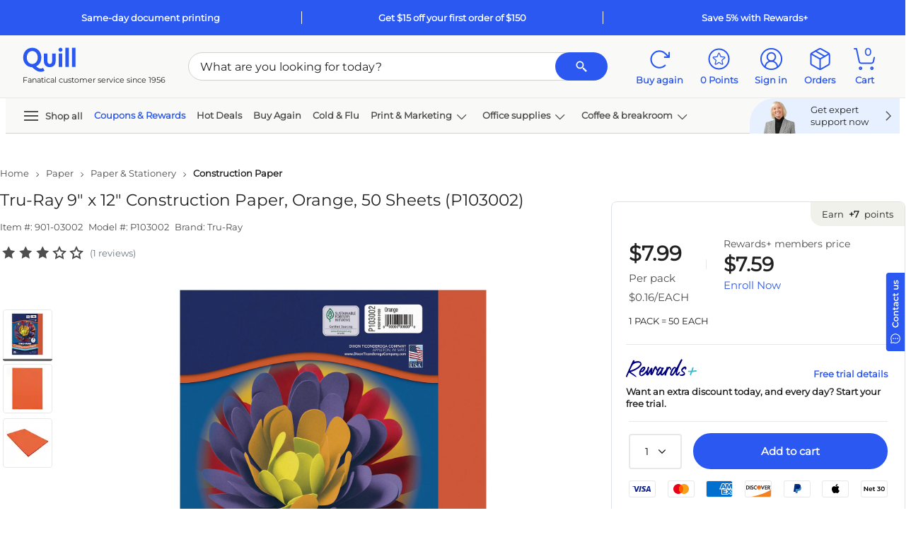

--- FILE ---
content_type: text/html; charset=utf-8
request_url: https://www.quill.com/Reviews/GetReviewData?sku=023137&pageNum=0&sort=dateCreated%3Adesc&isQview=False&loginUrl=%2FAccount%2FLogin%3FreturnURL%3D%252FTru-Ray-Fade-Resistant-Art-Paper-9x12-Orange%252Fcbs%252F023137.html%253FEffort_Code%253D901%2526Find_Number%253D03002%2526writeReview%253Dtrue&noReview=False&isPunchOut=false&isloggedIn=false&isSKUOpenOnly=True&includeRatingOnly=false&includePhoto=false&reviewCount=1&_=1768940066932
body_size: 3681
content:

<script type="text/javascript">
    $('#skuReviewDetailsQview').on('show.bs.collapse', function () {
        setTimeout(function () {
            Carousel.init();
        }, 800);
    });
    $.fn.isInViewport = function () {
        var elementTop = $(this).offset().top;
        var elementBottom = elementTop + $(this).outerHeight();

        var viewportTop = $(window).scrollTop();
        var viewportBottom = viewportTop + $(window).height();

        return elementBottom > viewportTop && elementTop < viewportBottom;
    };
    $("#ReviewContentQview").closest('.js-scroll-window').on('scroll', function () {
        if ($('#ReviewContentQview').isInViewport()) {
            $('.js-reviews-top').fadeIn();
            if ($('#QuillQandAContentQview').isInViewport()) {
                $('.js-reviews-top').addClass('static-nav').removeClass('fixed-nav');
            }
            else {
                $('.js-reviews-top').removeClass('static-nav').addClass('fixed-nav');
            }
        }
        else {
            $('.js-reviews-top').fadeOut();
        }
    });

</script>
<style type="text/css">
    .morecontent .showmoretext {
        display: none;
    }

    .lesscontent .showmoretext {
        display: block;
    }
    .js-reviews-top.fixed-nav {
        position: fixed;
        z-index: 99;
        display: none;
        bottom: 80px;
        right: 36px;
    }
    .js-reviews-top.static-nav {
        position: absolute;
        bottom: 48px;
        right: 0;
    }
    #ReviewComments .fop-filter {
        color: #212121 !important;
    }
        #ReviewComments .fop-filter.selected {
            border: 2px solid #2b58f1 !important;
            color: #2b58f1 !important;
            background-color: #fff !important;
        }

        #ReviewComments .fop-filter .selectedFilter {
            display: none;
        }
    #ReviewComments .fop-filter.selected .selectedFilter {
        height: 16px;
        width: 16px;
        padding: 2px;
        justify-content: center;
        align-items: center;
        background: #2B58F1;
        border-radius: 2px;
        gap: 8px;
        display: flex;
        color: #2b58f1 !important;
    }
    #ReviewComments .fop-filter.selected:hover {
        box-shadow: none !important;
        border: 2px solid #2b58f1 !important;
        color: #2b58f1 !important;
        background-color: #fff !important;
    }
        #ReviewComments .fop-filter:hover {
            color: #2b58f1 !important;
            box-shadow: 0px 0px 0px 1px #2b58f1;
        }
</style>
    <div id="ShowReviewImage" class="bs-canvas bs-canvas-right position-fixed bg-white h-100 d-flex flex-column" style="">
        <header class="bs-canvas-header bg-white ">
            <div class="h3 mb-0 canvas-title font-weight-bold border-bottom">
                <div class="p-4 m-0 row">
                    <span class="js-cnvsTitle col-11 p-0">Review details</span>
                    <a href="javascript:void(0)" role="button" class="bs-canvas-close float-right link-inherit-color p-0 col-auto scTrack" aria-label="Close" aria-expanded="false" sctype="scLink" ><span class="close" aria-hidden="true"><svg class='icon ' style=''><use xlink:href='/Images/Quill/shared/icons.svg?v=QDlFf47oPaIaZ7tpHI7rMQ#svg-close'></use></svg></span></a>
                </div>
                <a href="javascript:void(0)" role="button" class="bs-canvas-back body-xs font-weight-bold border-top link-inherit-color d-none py-3 px-4" aria-label="Back" aria-expanded="false"><span aria-hidden="true"><svg class='icon icon-link-arrow' style=''><use xlink:href='/Images/Quill/shared/icons.svg?v=QDlFf47oPaIaZ7tpHI7rMQ#svg-arrow-left'></use></svg> Back</span></a>
                            </div>
        </header>
        <div class="p-4 flex-grow-1 js-scroll-window " style="overflow-y:auto">
            

        <div id="js-ReviewImage"></div>
        </div>
    </div>
    <script type="text/javascript">
        QuillReview.CurrentPage =  0;
        QuillReview.SortorFilter = 'sort';
    </script>
    <div class=" " data-toggle="collapse" href="#skuReviewDetails" role="button" aria-expanded="false" aria-controls="skuReviewDetails">
        <input type="hidden" id="QRReviewCount" name="QRReviewCount" value="1">
        <div class="py-0 py-sm-3 skuTabHdr d-flex justify-content-between">
            <div class="h6 body-sm body-sm-md mb-0">
                Reviews
            </div>
            <svg class='icon arrow-icon icon-md fg-jet' style=''><use xlink:href='/Images/Quill/shared/icons.svg?v=QDlFf47oPaIaZ7tpHI7rMQ#svg-arrow-up'></use></svg>
        </div>
    </div>
    <div id="skuReviewDetails" class="skuReviewDetails text-left position-relative overflow-hidden collapse show" style="border:none!important">

        <div class="bg-linen justify-content-center align-items-center row  ">
            <div class="col-12 col-md-auto px-5 my-auto">
                <div class="d-inline-block mt-3 mt-sm-0">
                    <div class="d-flex h3 align-items-center">
                        <span>3</span>  <span class="ml-2 pl-1"><svg class='icon icon-lg' style=''><use xlink:href='/Images/Quill/shared/icons.svg?v=QDlFf47oPaIaZ7tpHI7rMQ#svg-star-filled'></use></svg><svg class='icon icon-lg' style=''><use xlink:href='/Images/Quill/shared/icons.svg?v=QDlFf47oPaIaZ7tpHI7rMQ#svg-star-filled'></use></svg><svg class='icon icon-lg' style=''><use xlink:href='/Images/Quill/shared/icons.svg?v=QDlFf47oPaIaZ7tpHI7rMQ#svg-star-filled'></use></svg><svg class='icon icon-lg' style=''><use xlink:href='/Images/Quill/shared/icons.svg?v=QDlFf47oPaIaZ7tpHI7rMQ#svg-star-outline'></use></svg><svg class='icon icon-lg' style=''><use xlink:href='/Images/Quill/shared/icons.svg?v=QDlFf47oPaIaZ7tpHI7rMQ#svg-star-outline'></use></svg></span>
                    </div>
                    <div class="font-weight-medium">1 Reviews</div>
                </div>
            </div>

            <div class="col-12 col-md-3 col-md-lg py-5 pl-5 pr-0  font-weight-medium">
                <div class="w-100">
                    <span class="d-inline-block">5 Stars</span>
                    <a title="Show all 5 star ratings" class="w-50 mx-2 d-inline-block" href="javascript:void(0);" onclick="return false;">
                        <div class="w-100 bg-linen-shade border rounded">
                            <div class="bg-blue-shade rounded" style="width:0%;height:6px"></div>
                        </div>
                    </a>
                    <a id="QRratingBreakdownBox-5" class="btn btn-link text-dark d-inline-block p-0 font-weight-medium"
                       href="javascript:void(0);" onclick="return false;">
                        (0)
                    </a>
                </div>
                <div class="w-100">
                    <span class="d-inline-block">4 Stars</span>
                    <a title="Show all 4 star ratings" class="w-50 mx-2 d-inline-block" href="javascript:void(0);" onclick="return false;">
                        <div class="w-100 bg-linen-shade border rounded">
                            <div class="bg-blue-shade rounded" style="width:0%;height:6px"></div>
                        </div>
                    </a>
                    <a id="QRratingBreakdownBox-4" class="link text-dark btn btn-link d-inline-block p-0 font-weight-medium" href="javascript:void(0);" onclick="return false;">(0)</a>
                </div>
                <div class="w-100">
                    <span class="d-inline-block">3 Stars</span>
                    <a title="Show all 3 star ratings" class="w-50 mx-2 d-inline-block" href="javascript:void(0);" onclick="QuillReview.FilterReviewbyRating(3,0);">
                        <div class="w-100 bg-linen-shade border rounded">
                            <div class="bg-blue-shade rounded " style="width:100%;height:6px"></div>
                        </div>
                    </a>
                    <a id="QRratingBreakdownBox-3" class="link text-dark btn btn-link d-inline-block p-0 font-weight-medium" href="javascript:void(0);" onclick="QuillReview.FilterReviewbyRating(3,0);">(1)</a>
                </div>
                <div class="w-100">
                    <span class="d-inline-block">2 Stars</span>
                    <a title="Show all 2 star ratings" class="w-50 mx-2 d-inline-block" href="javascript:void(0);" onclick="return false;">
                        <div class="w-100 bg-linen-shade border rounded">
                            <div class="bg-blue-shade rounded" style="width:0%;height:6px"></div>
                        </div>
                    </a>
                    <a id="QRratingBreakdownBox-2" class="link text-dark btn btn-link d-inline-block p-0 font-weight-medium" href="javascript:void(0);" onclick="return false;">(0)</a>
                </div>
                <div class="w-100">
                    <span class="d-inline-block">1 Stars</span>
                    <a title="Show all 1 star ratings" class="w-50 mx-2 d-inline-block" href="javascript:void(0);" onclick="return false;">
                        <div class="w-100 bg-linen-shade border rounded">
                            <div class="bg-blue-shade rounded QRBreakdownPercent" style="width:0%;height:6px"></div>
                        </div>
                    </a>
                    <a id="QRratingBreakdownBox-1" class="link text-dark btn btn-link d-inline-block p-0 font-weight-medium" href="javascript:void(0);" onclick="return false;">(0)</a>
                </div>
                <div class="">
                    <a id="QRShowAll" class="fg-jet" href="javascript:void(0)" title="Show all reviews" style="display:none" onclick="QuillReview.RefreshReview();"><div>Show all reviews</div></a>
                </div>
            </div>


                            <div class="col-12 col-md-auto p-5 my-auto">
                        <a id="QRWriteReviewBtn" href="/Account/Login?returnURL=%2FTru-Ray-Fade-Resistant-Art-Paper-9x12-Orange%2Fcbs%2F023137.html%3FEffort_Code%3D901%26Find_Number%3D03002%26writeReview%3Dtrue"><span class="btn btn-secondary px-5">Write a review</span></a>
                </div>

        </div>
        <div id="ReviewFilters" class="rounded-lg bg-linen-tint mb-3 py-2 px-3 px-sm-5">
            <div class="row justify-content-between p-2 p-sm-0 align-items-center">
                    <div class="col-12 col-md-6 col-xl-4 order-0 order-sm-0">
                        <div class="border rounded-pill pl-2 pr-3 bg-white d-flex align-items-center">
                            <a class="d-none close-searchtxt" style="right:20px" role="button" onclick="QuillReview.RefreshSearch()" href="javascript:void(0);"><svg class='icon body-sm' style=''><use xlink:href='/Images/Quill/shared/icons.svg?v=QDlFf47oPaIaZ7tpHI7rMQ#svg-close'></use></svg></a>
                            <a onclick="QuillReview.SearchReviews()" style="right: 0; padding-left: 16px; padding-right: 4px;" role="button" href="javascript:void(0);"><svg class='icon icon-sm fg-jet-tint' style=''><use xlink:href='/Images/Quill/shared/icons.svg?v=QDlFf47oPaIaZ7tpHI7rMQ#svg-search'></use></svg></a>
                            <input style="outline:none; height: 40px" placeholder="Search" type="text" name="search" class="fg-jet body-xs py-2 pr-3 pl-0 w-100 border-0" id="review-search-text" onkeyup="QuillReview.SearchReviews()">
                        </div>
                    </div>
                                    <div id="ReviewComments" class="col-md-6 col-xl-5 mt-md-0 order-2 order-sm-1">
 <input type="hidden" id="hdnRatingFilter" value="0">
                            <input type="hidden" id="hdnPhotoFilter" value="0">                        <div class="row justify-content-md-center m-0">
                            <a href="javascript:void(0);" onclick="QuillReview.SelectFilter(this)"
                               class="col-auto p-0 border rounded d-inline-flex fop-filter mr-3 text-decoration-none mt-3 mt-sm-0"
                               sctype="scInput" scvalue="Comments"
                               scinput="button" role="button">
                                <div class="body-xs font-weight-normal py-2 px-3"> With comments</div>
                                <div class="selectedFilter">
                                    <div class="justify-content-center align-items-center d-flex text-white" style="height: 8.09px; width: 12px; padding: 1px; padding-top: 2px; padding-bottom: 1.91px;"> <svg class='icon icon-xs' style=''><use xlink:href='/Images/Quill/shared/icons.svg?v=QDlFf47oPaIaZ7tpHI7rMQ#svg-approve'></use></svg></div>
                                </div>
                            </a>
                            <a href="javascript:void(0);" onclick="QuillReview.SelectFilter(this)"
                               class="col-auto mt-3 mt-sm-0 p-0 border rounded d-inline-flex fop-filter text-decoration-none"
                               sctype="scInput" scvalue="All"
                               scinput="button" role="button">
                                <div class="body-xs font-weight-normal py-2 px-3">
                                    All reviews
                                </div>
                                <div class="selectedFilter">
                                    <div class="justify-content-center align-items-center d-flex text-white" style="height: 8.09px; width: 12px; padding: 1px; padding-top: 2px; padding-bottom: 1.91px;"> <svg class='icon icon-xs' style=''><use xlink:href='/Images/Quill/shared/icons.svg?v=QDlFf47oPaIaZ7tpHI7rMQ#svg-approve'></use></svg></div>
                                </div>
                            </a>
                        </div>
                    </div>
                <div class="col-12 col-sm-auto justify-content-md-end mt-md-0 order-1 order-sm-2 mt-3 d-flex align-items-center body-xs ">
                    <select id="QRReviewSort" class="border rounded fg-jet align-items-center w-100 p-2" style="font-size: 12px; line-height: 16px; font-weight:400; height: 40px" onchange="QuillReview.SortReview(0);">
                            <option value="mostRecent" selected>Most recent review</option>
                            <option value="mostHelpful" >Most helpful review</option>
                            <option value="highLow" >Highest to lowest</option>
                            <option value="lowHigh" >Lowest to highest</option>
                    </select>
                    
                </div>
            </div>
                <div id="js-ratingfilter" class="d-none link-inherit-color body-xs mb-2 mt-4 row align-items-center">
                    <span class="mr-2 col-auto font-weight-lightbold mb-3">Selected filters:</span>
                    <a href="javascript:void(0);" onclick="QuillReview.RefreshReview(this);" class="bg-linen-tint mb-3 d-inline-flex mr-3 body-xs border keep-border rounded btn-secondary filter-button text-decoration-none align-items-center border border-thick">
                        <span id="AppliedFilters" class="btn-sm"></span>
                        <svg class='icon icon icon icon-sm mr-3' style=''><use xlink:href='/Images/Quill/shared/icons.svg?v=QDlFf47oPaIaZ7tpHI7rMQ#svg-close'></use></svg>
                    </a>
                </div>
        </div>
        <div id="UserReviews"></div>
        <div id="ReviewContent">
    <script type="text/javascript">
        QuillReview.CurrentPage =  0;
        QuillReview.SortorFilter = 'sort';
    </script>
        <div class="border-bottom px-3 py-2 py-sm-4 mt-2 mt-sm-4 body-sm review-wrap" reviewid="365975971" upvotes="0" downvotes="0" rating="3">
            <div class="row">

                                        <div class="col-md-3 col-sm-12">
                            <div class="row row-col-2 row-cols-md-1">
                                <div class="col-6 col-md-12">
                                    <div class="body-md font-weight-medium mb-3 text-break">Paula K.</div>
                                    <div>
<svg class='icon ' style=''><use xlink:href='/Images/Quill/shared/icons.svg?v=QDlFf47oPaIaZ7tpHI7rMQ#svg-star-filled'></use></svg><svg class='icon ' style=''><use xlink:href='/Images/Quill/shared/icons.svg?v=QDlFf47oPaIaZ7tpHI7rMQ#svg-star-filled'></use></svg><svg class='icon ' style=''><use xlink:href='/Images/Quill/shared/icons.svg?v=QDlFf47oPaIaZ7tpHI7rMQ#svg-star-filled'></use></svg><svg class='icon ' style=''><use xlink:href='/Images/Quill/shared/icons.svg?v=QDlFf47oPaIaZ7tpHI7rMQ#svg-star-outline'></use></svg><svg class='icon ' style=''><use xlink:href='/Images/Quill/shared/icons.svg?v=QDlFf47oPaIaZ7tpHI7rMQ#svg-star-outline'></use></svg>                                    </div>
                                </div>
                                <div class="col-6 col-md-12">
                                    <div class="mt-3 mb-2 body-xs font-weight-medium">
                                        <span>Posted on</span>
                                        <span>09/23/2015</span>
                                    </div>

                                                                                                                <div class="syndicationText body-xs mt-3"> Reviewed at <span class="syndicationRefLink"> <img style="height: 18px;" src="https://photos-us.bazaarvoice.com/photo/2/cGhvdG86YXR0cmlidXRpb25sb2dvMg/5abfe6e6-4a15-4ab8-9f33-fa855de4db56" alt="Logo"> </span> </div>
                                </div>
                            </div>
                        </div>



            <div class="col-md-9 col-sm-12">
                <div class="body-md font-weight-medium mb-3">Staff was extremely helpful and</div>
                <div class="body-sm mb-4 review-text">Staff was extremely helpful and courteous. Delivery was scheduled for Friday  it came on Monday.</div>
                                    <div class="row row-cols-4 w-50">
                    </div>
                <div class="" data-ugc-id="365975971" data-ugc-type="review"></div>
                <div class="QRReviewFooter d-flex align-items-center body-xs mt-2">
                        <div class="mr-3">Was this review helpful?</div>
                        <div class="d-flex align-items-center">
                            <a id="QRUp_365975971" class="d-flex align-items-center mr-1" onclick="QuillReview.Votereview(365975971, true)" href="javascript:void(0)" rel="nofollow" style="cursor:pointer"><svg class='icon icon-st mr-1' style=''><use xlink:href='/Images/Quill/shared/icons.svg?v=QDlFf47oPaIaZ7tpHI7rMQ#svg-approve-contained'></use></svg> Yes </a>
                            <span id="UpCount_365975971">(0)</span>
                            <span class="v-pipe mx-2"></span>
                            <a id="QRDown_365975971" class="d-flex align-items-center mr-1" onclick="QuillReview.Votereview(365975971, false)" href="javascript:void(0)" rel="nofollow" style="cursor:pointer"><svg class='icon icon-st mr-1' style=''><use xlink:href='/Images/Quill/shared/icons.svg?v=QDlFf47oPaIaZ7tpHI7rMQ#svg-close-circle'></use></svg> No</a>
                            <span id="DownCount_365975971">(0)</span>
                            <span class="v-pipe mx-2"></span>
                            <a id="QRFlag_365975971" class="d-flex align-items-center mr-1" href="javascript:void(0)" onclick="QuillReview.Flagreview(365975971, this)" rel="nofollow"><svg class='icon icon-st mr-1' style=''><use xlink:href='/Images/Quill/shared/icons.svg?v=QDlFf47oPaIaZ7tpHI7rMQ#svg-flag'></use></svg> Report </a>
                        </div>
                </div>
            </div>
            </div>
                    </div>

        </div>
    </div>


--- FILE ---
content_type: text/html; charset=utf-8
request_url: https://www.google.com/recaptcha/api2/aframe
body_size: 225
content:
<!DOCTYPE HTML><html><head><meta http-equiv="content-type" content="text/html; charset=UTF-8"></head><body><script nonce="HCZPuAW5FH70ZAEi-gTkYg">/** Anti-fraud and anti-abuse applications only. See google.com/recaptcha */ try{var clients={'sodar':'https://pagead2.googlesyndication.com/pagead/sodar?'};window.addEventListener("message",function(a){try{if(a.source===window.parent){var b=JSON.parse(a.data);var c=clients[b['id']];if(c){var d=document.createElement('img');d.src=c+b['params']+'&rc='+(localStorage.getItem("rc::a")?sessionStorage.getItem("rc::b"):"");window.document.body.appendChild(d);sessionStorage.setItem("rc::e",parseInt(sessionStorage.getItem("rc::e")||0)+1);localStorage.setItem("rc::h",'1768940079480');}}}catch(b){}});window.parent.postMessage("_grecaptcha_ready", "*");}catch(b){}</script></body></html>

--- FILE ---
content_type: text/css
request_url: https://cdn.cs.1worldsync.com/redirect/gp-subscriber-files/0998c17f/ea7e19135e/Style.Minified/20240521084740.css
body_size: -375
content:
.ccs-cc-ficons-items { display: flex !important; justify-content: center !important; } .ccs-cc-ficons-item { color: #0079C2 !important; border-left-width: 5px !important; border-right-width: 5px !important; border-color: transparent !important; white-space: nowrap !important; } .ccs-cc-ficons-item:focus { outline: 0px solid !important; } .ccs-cc-ficons-item:hover { outline: 0px solid !important; background-color: #0079C2 !important; color: #ffffff !important; border-radius: 2px !important; } .ccs-cc-inline-ratings-and-reviews, .ccs-cc-inline-bazaarvoice { display: none !important; } .ccs-cc-inline .ccs-cc-inline-intro { font-size: 20px !important; } .ccs-cc-inline.ccs-cc-inline-kcc span[style*="font-size: 2"] { font-size: 1.2em !important; } .ccs-cc-inline-section.ccs-cc-inline-intro { margin-top: 30px !important; } .ccs-cc-inline.ccs-cc-inline-kcc span[style*="font-size: 1.7"] b { font-size: 10px !important; }

--- FILE ---
content_type: application/javascript
request_url: https://content.syndigo.com/site/c989be0e-8d91-4d39-9e21-721fe8d7c6a1/syndi.min.mjs?cv=491372
body_size: 48172
content:
window.SYNDI=window.SYNDI||[];window.SYNDI.push({"root":"https://content.syndigo.com/site/common/1.0.537/","uriDataRoot":"https://content.syndigo.com/page/c989be0e-8d91-4d39-9e21-721fe8d7c6a1/","siteid":"c989be0e-8d91-4d39-9e21-721fe8d7c6a1","trackingRoot":"https://event.syndigo.cloud/event/","contentDomain":"https://content.syndigo.com/","customModules":["specific/quill/anchor/producthero","site/anchor/inline","tracking/storage/local","site/tracking/addtocart"],"environment":"PRODUCTION","pageIdModule":"specific/quill/quill","locale":"en-US","waitForReadyState":2,"loadTimeout":30000,"abTestingExperiments":{"holdout":{"bucketDuration":3600000,"experimentDuration":31536000000,"threshold":0.05,"applyToHero":true,"applyToPowerPage":true,"isExperimentEnabled":false},"general":{"applyToHero":false,"applyToPowerPage":false,"isExperimentEnabled":false}},"moduleParameters":{"site/anchor/inline":{"rules":"[{\"selector\":\"#divSellPoint\",\"position\":\"beforeend\"},{\"selector\":\"#SkuTabDescription > .newSkuPageLayout\",\"position\":\"beforeend\"}]"},"site/tracking/addtocart":{"config":"{\"mutationObserver\":{\"enabled\":true,\"selector\":\"body\"},\"rules\":[{\"name\":\"addToCartButtons\",\"selector\":\".add-to-cartbtn\"},{\"name\":\"price\",\"type\":\"domElement\",\"selector\":\"#SkuPriceUpdate\",\"location\":{\"name\":\"textContent\",\"type\":\"property\"}},{\"name\":\"qty\",\"type\":\"domElement\",\"selector\":\"#QuantityInput\",\"location\":{\"name\":\"value\",\"type\":\"property\"}}]}"}},"hasCustomCss":false,"domainAllowList":[]});var Tr=Object.create;var ni=Object.defineProperty;var Sr=Object.getOwnPropertyDescriptor;var Cr=Object.getOwnPropertyNames;var Ir=Object.getPrototypeOf,kr=Object.prototype.hasOwnProperty;var se=(e,t)=>()=>(t||e((t={exports:{}}).exports,t),t.exports);var Ar=(e,t,n,i)=>{if(t&&typeof t=="object"||typeof t=="function")for(let o of Cr(t))!kr.call(e,o)&&o!==n&&ni(e,o,{get:()=>t[o],enumerable:!(i=Sr(t,o))||i.enumerable});return e};var ve=(e,t,n)=>(n=e!=null?Tr(Ir(e)):{},Ar(t||!e||!e.__esModule?ni(n,"default",{value:e,enumerable:!0}):n,e));var oi=se((Dl,ii)=>{ii.exports=Or;function Or(e,t,n){return t<n?e<t?t:e>n?n:e:e<n?n:e>t?t:e}});var Pi=se((vd,Di)=>{Di.exports=ws;var Oi={class:"className",for:"htmlFor","http-equiv":"httpEquiv"};function ws(e){return function(t,n,i){for(var o in n)o in Oi&&(n[Oi[o]]=n[o],delete n[o]);return e(t,n,i)}}});var Ri=se((Ed,_i)=>{var xs=Pi(),Ge=0,q=1,U=2,Ct=3,G=4,O=5,rn=6,Ce=7,N=8,Ve=9,Ye=10,nt=11,Ie=12,je=13;_i.exports=function(e,t){t||(t={});var n=t.concat||function(o,r){return String(o)+String(r)};return t.attrToProp!==!1&&(e=xs(e)),function(o){for(var r=q,s="",a=!1,c=arguments.length,u=[],l=0;l<o.length;l++)if(l<c-1){var m=arguments[l+1],g=E(o[l]),h=r;h===Ye&&(h=N),h===Ve&&(h=N),h===Ce&&(h=N),h===G&&(h=O),h===U?s==="/"?(g.push([U,"/",m]),s=""):g.push([U,m]):h===je&&t.comments?s+=String(m):h!==je&&g.push([Ge,h,m]),u.push.apply(u,g)}else u.push.apply(u,E(o[l]));for(var d=[null,{},[]],f=[[d,-1]],l=0;l<u.length;l++){var p=f[f.length-1][0],g=u[l],r=g[0];if(r===U&&/^\//.test(g[1])){var b=f[f.length-1][1];f.length>1&&(f.pop(),f[f.length-1][0][2][b]=e(p[0],p[1],p[2].length?p[2]:void 0))}else if(r===U){var y=[g[1],{},[]];p[2].push(y),f.push([y,p[2].length-1])}else if(r===O||r===Ge&&g[1]===O){for(var w="",v;l<u.length;l++)if(u[l][0]===O)w=n(w,u[l][1]);else if(u[l][0]===Ge&&u[l][1]===O)if(typeof u[l][2]=="object"&&!w)for(v in u[l][2])u[l][2].hasOwnProperty(v)&&!p[1][v]&&(p[1][v]=u[l][2][v]);else w=n(w,u[l][2]);else break;u[l][0]===nt&&l++;for(var T=l;l<u.length;l++)if(u[l][0]===N||u[l][0]===O)p[1][w]?u[l][1]===""||(p[1][w]=n(p[1][w],u[l][1])):p[1][w]=i(u[l][1]);else if(u[l][0]===Ge&&(u[l][1]===N||u[l][1]===O))p[1][w]?u[l][2]===""||(p[1][w]=n(p[1][w],u[l][2])):p[1][w]=i(u[l][2]);else{w.length&&!p[1][w]&&l===T&&(u[l][0]===Ct||u[l][0]===Ie)&&(p[1][w]=w.toLowerCase()),u[l][0]===Ct&&l--;break}}else if(r===O)p[1][g[1]]=!0;else if(r===Ge&&g[1]===O)p[1][g[2]]=!0;else if(r===Ct){if((g[1]||Ts(p[0]))&&f.length){var b=f[f.length-1][1];f.pop(),f[f.length-1][0][2][b]=e(p[0],p[1],p[2].length?p[2]:void 0)}}else if(r===Ge&&g[1]===q)g[2]===void 0||g[2]===null?g[2]="":g[2]||(g[2]=n("",g[2])),Array.isArray(g[2][0])?p[2].push.apply(p[2],g[2]):p[2].push(g[2]);else if(r===q)p[2].push(g[1]);else if(!(r===nt||r===Ie))throw new Error("unhandled: "+r)}if(d[2].length>1&&/^\s*$/.test(d[2][0])&&d[2].shift(),d[2].length>2||d[2].length===2&&/\S/.test(d[2][1])){if(t.createFragment)return t.createFragment(d[2]);throw new Error("multiple root elements must be wrapped in an enclosing tag")}return Array.isArray(d[2][0])&&typeof d[2][0][0]=="string"&&Array.isArray(d[2][0][2])&&(d[2][0]=e(d[2][0][0],d[2][0][1],d[2][0][2])),d[2][0];function E(C){var x=[],k=!1;r===Ce&&(r=G);for(var D=0;D<C.length;D++){var S=C.charAt(D);r===q&&S==="<"?(s.length&&x.push([q,s]),s="",r=U,k=!1):S===">"&&!vs(r)&&r!==je?(r===U&&s.length?(x.push([U,s]),s==="style"?k=!0:s==="/style"&&(k=!1)):r===O?x.push([O,s]):r===N&&s.length&&x.push([N,s]),r===q&&k?s+=S:(x.push([Ct,a]),a=!1,s=""),r=q):r===je&&/-$/.test(s)&&S==="-"?(t.comments&&x.push([N,s.substr(0,s.length-1)]),s="",a=!0,r=q):r===U&&/^!--$/.test(s)?(t.comments&&x.push([U,s],[O,"comment"],[nt]),s=S,r=je):r===q||r===je?s+=S:r===U&&S==="/"&&s.length?a=!0:r===U&&/\s/.test(S)?(s.length&&x.push([U,s]),s==="style"?k=!0:s==="/style"&&(k=!1),s="",r=G):r===U?s+=S:r===G&&/[^\s"'=/]/.test(S)?(r=O,s=S):r===G&&/\s/.test(S)?(s.length&&x.push([O,s]),x.push([Ie])):r===O&&/\s/.test(S)?(x.push([O,s]),s="",r=rn):r===O&&S==="="?(x.push([O,s],[nt]),s="",r=Ce):r===O&&S==="/"?(a=!0,s="",r=G):r===O?s+=S:(r===rn||r===G)&&S==="="?(x.push([nt]),r=Ce):(r===rn||r===G)&&!/\s/.test(S)?(x.push([Ie]),/[\w-]/.test(S)?(s+=S,r=O):S==="/"?a=!0:r=G):r===Ce&&S==='"'?r=Ye:r===Ce&&S==="'"?r=Ve:r===Ye&&S==='"'?(x.push([N,s],[Ie]),s="",r=G):r===Ve&&S==="'"?(x.push([N,s],[Ie]),s="",r=G):r===Ce&&!/\s/.test(S)?(r=N,D--):r===N&&/\s/.test(S)?(x.push([N,s],[Ie]),s="",r=G):(r===N||r===Ve||r===Ye)&&(s+=S)}return r===q&&s.length?(x.push([q,s]),s=""):r===N&&s.length?(x.push([N,s]),s=""):r===Ye&&s.length?(x.push([N,s]),s=""):r===Ve&&s.length?(x.push([N,s]),s=""):r===O&&(x.push([O,s]),s=""),x}};function i(o){return typeof o=="function"||typeof o=="string"||o&&typeof o=="object"||o==null?o:n("",o)}};function vs(e){return e===Ve||e===Ye}var Es=RegExp("^("+["area","base","br","col","command","embed","hr","img","input","keygen","link","meta","param","source","track","wbr"].join("|")+")(?:[.#][a-zA-Z0-9\x7F-\uFFFF_:-]+)*$");function Ts(e){return Es.test(e)}});var Ni=se((Td,Mi)=>{var Ss=["allowfullscreen","async","autofocus","checked","compact","declare","default","defer","disabled","formnovalidate","hidden","inert","ismap","itemscope","multiple","multiple","muted","nohref","noresize","noshade","novalidate","nowrap","open","readonly","required","reversed","seamless","selected","sortable","truespeed","typemustmatch","contenteditable","spellcheck"];Mi.exports=function(e){return Ss.indexOf(e)>-1}});var pn=se((qd,Qi)=>{var Ji="Expected a function",Xi=NaN,aa="[object Symbol]",ca=/^\s+|\s+$/g,la=/^[-+]0x[0-9a-f]+$/i,da=/^0b[01]+$/i,ua=/^0o[0-7]+$/i,fa=parseInt,pa=typeof global=="object"&&global&&global.Object===Object&&global,ma=typeof self=="object"&&self&&self.Object===Object&&self,ga=pa||ma||Function("return this")(),ha=Object.prototype,ba=ha.toString,ya=Math.max,wa=Math.min,fn=function(){return ga.Date.now()};function xa(e,t,n){var i,o,r,s,a,c,u=0,l=!1,m=!1,g=!0;if(typeof e!="function")throw new TypeError(Ji);t=Zi(t)||0,At(n)&&(l=!!n.leading,m="maxWait"in n,r=m?ya(Zi(n.maxWait)||0,t):r,g="trailing"in n?!!n.trailing:g);function h(E){var C=i,x=o;return i=o=void 0,u=E,s=e.apply(x,C),s}function d(E){return u=E,a=setTimeout(b,t),l?h(E):s}function f(E){var C=E-c,x=E-u,k=t-C;return m?wa(k,r-x):k}function p(E){var C=E-c,x=E-u;return c===void 0||C>=t||C<0||m&&x>=r}function b(){var E=fn();if(p(E))return y(E);a=setTimeout(b,f(E))}function y(E){return a=void 0,g&&i?h(E):(i=o=void 0,s)}function w(){a!==void 0&&clearTimeout(a),u=0,i=c=o=a=void 0}function v(){return a===void 0?s:y(fn())}function T(){var E=fn(),C=p(E);if(i=arguments,o=this,c=E,C){if(a===void 0)return d(c);if(m)return a=setTimeout(b,t),h(c)}return a===void 0&&(a=setTimeout(b,t)),s}return T.cancel=w,T.flush=v,T}function va(e,t,n){var i=!0,o=!0;if(typeof e!="function")throw new TypeError(Ji);return At(n)&&(i="leading"in n?!!n.leading:i,o="trailing"in n?!!n.trailing:o),xa(e,t,{leading:i,maxWait:t,trailing:o})}function At(e){var t=typeof e;return!!e&&(t=="object"||t=="function")}function Ea(e){return!!e&&typeof e=="object"}function Ta(e){return typeof e=="symbol"||Ea(e)&&ba.call(e)==aa}function Zi(e){if(typeof e=="number")return e;if(Ta(e))return Xi;if(At(e)){var t=typeof e.valueOf=="function"?e.valueOf():e;e=At(t)?t+"":t}if(typeof e!="string")return e===0?e:+e;e=e.replace(ca,"");var n=da.test(e);return n||ua.test(e)?fa(e.slice(2),n?2:8):la.test(e)?Xi:+e}Qi.exports=va});var pr=se((Xg,fr)=>{fr.exports={AED:"\u062F.\u0625",AFN:"\u060B",ALL:"L",AMD:"\u058F",ANG:"\u0192",AOA:"Kz",ARS:"$",AUD:"$",AWG:"\u0192",AZN:"\u20BC",BAM:"KM",BBD:"$",BDT:"\u09F3",BGN:"\u043B\u0432",BHD:".\u062F.\u0628",BIF:"FBu",BMD:"$",BND:"$",BOB:"$b",BOV:"BOV",BRL:"R$",BSD:"$",BTC:"\u20BF",BTN:"Nu.",BWP:"P",BYN:"Br",BYR:"Br",BZD:"BZ$",CAD:"$",CDF:"FC",CHE:"CHE",CHF:"CHF",CHW:"CHW",CLF:"CLF",CLP:"$",CNH:"\xA5",CNY:"\xA5",COP:"$",COU:"COU",CRC:"\u20A1",CUC:"$",CUP:"\u20B1",CVE:"$",CZK:"K\u010D",DJF:"Fdj",DKK:"kr",DOP:"RD$",DZD:"\u062F\u062C",EEK:"kr",EGP:"\xA3",ERN:"Nfk",ETB:"Br",ETH:"\u039E",EUR:"\u20AC",FJD:"$",FKP:"\xA3",GBP:"\xA3",GEL:"\u20BE",GGP:"\xA3",GHC:"\u20B5",GHS:"GH\u20B5",GIP:"\xA3",GMD:"D",GNF:"FG",GTQ:"Q",GYD:"$",HKD:"$",HNL:"L",HRK:"kn",HTG:"G",HUF:"Ft",IDR:"Rp",ILS:"\u20AA",IMP:"\xA3",INR:"\u20B9",IQD:"\u0639.\u062F",IRR:"\uFDFC",ISK:"kr",JEP:"\xA3",JMD:"J$",JOD:"JD",JPY:"\xA5",KES:"KSh",KGS:"\u043B\u0432",KHR:"\u17DB",KMF:"CF",KPW:"\u20A9",KRW:"\u20A9",KWD:"KD",KYD:"$",KZT:"\u20B8",LAK:"\u20AD",LBP:"\xA3",LKR:"\u20A8",LRD:"$",LSL:"M",LTC:"\u0141",LTL:"Lt",LVL:"Ls",LYD:"LD",MAD:"MAD",MDL:"lei",MGA:"Ar",MKD:"\u0434\u0435\u043D",MMK:"K",MNT:"\u20AE",MOP:"MOP$",MRO:"UM",MRU:"UM",MUR:"\u20A8",MVR:"Rf",MWK:"MK",MXN:"$",MXV:"MXV",MYR:"RM",MZN:"MT",NAD:"$",NGN:"\u20A6",NIO:"C$",NOK:"kr",NPR:"\u20A8",NZD:"$",OMR:"\uFDFC",PAB:"B/.",PEN:"S/.",PGK:"K",PHP:"\u20B1",PKR:"\u20A8",PLN:"z\u0142",PYG:"Gs",QAR:"\uFDFC",RMB:"\uFFE5",RON:"lei",RSD:"\u0414\u0438\u043D.",RUB:"\u20BD",RWF:"R\u20A3",SAR:"\uFDFC",SBD:"$",SCR:"\u20A8",SDG:"\u062C.\u0633.",SEK:"kr",SGD:"S$",SHP:"\xA3",SLL:"Le",SOS:"S",SRD:"$",SSP:"\xA3",STD:"Db",STN:"Db",SVC:"$",SYP:"\xA3",SZL:"E",THB:"\u0E3F",TJS:"SM",TMT:"T",TND:"\u062F.\u062A",TOP:"T$",TRL:"\u20A4",TRY:"\u20BA",TTD:"TT$",TVD:"$",TWD:"NT$",TZS:"TSh",UAH:"\u20B4",UGX:"USh",USD:"$",UYI:"UYI",UYU:"$U",UYW:"UYW",UZS:"\u043B\u0432",VEF:"Bs",VES:"Bs.S",VND:"\u20AB",VUV:"VT",WST:"WS$",XAF:"FCFA",XBT:"\u0243",XCD:"$",XOF:"CFA",XPF:"\u20A3",XSU:"Sucre",XUA:"XUA",YER:"\uFDFC",ZAR:"R",ZMW:"ZK",ZWD:"Z$",ZWL:"$"}});var mr=se((Zg,qn)=>{var Kn=pr();qn.exports=function(t){if(typeof t!="string")return;let n=t.toUpperCase();if(Object.prototype.hasOwnProperty.call(Kn,n))return Kn[n]};qn.exports.currencySymbolMap=Kn});var hr=se((Jg,gr)=>{var yl={AD:"EUR",AE:"AED",AF:"AFN",AG:"XCD",AI:"XCD",AL:"ALL",AM:"AMD",AN:"ANG",AO:"AOA",AR:"ARS",AS:"USD",AT:"EUR",AU:"AUD",AW:"AWG",AX:"EUR",AZ:"AZN",BA:"BAM",BB:"BBD",BD:"BDT",BE:"EUR",BF:"XOF",BG:"BGN",BH:"BHD",BI:"BIF",BJ:"XOF",BL:"EUR",BM:"BMD",BN:"BND",BO:"BOB",BQ:"USD",BR:"BRL",BS:"BSD",BT:"BTN",BV:"NOK",BW:"BWP",BY:"BYR",BZ:"BZD",CA:"CAD",CC:"AUD",CD:"CDF",CF:"XAF",CG:"XAF",CH:"CHF",CI:"XOF",CK:"NZD",CL:"CLP",CM:"XAF",CN:"CNY",CO:"COP",CR:"CRC",CU:"CUP",CV:"CVE",CW:"ANG",CX:"AUD",CY:"EUR",CZ:"CZK",DE:"EUR",DJ:"DJF",DK:"DKK",DM:"XCD",DO:"DOP",DZ:"DZD",EC:"USD",EE:"EUR",EG:"EGP",EH:"MAD",ER:"ERN",ES:"EUR",ET:"ETB",FI:"EUR",FJ:"FJD",FK:"FKP",FM:"USD",FO:"DKK",FR:"EUR",GA:"XAF",GB:"GBP",GD:"XCD",GE:"GEL",GF:"EUR",GG:"GBP",GH:"GHS",GI:"GIP",GL:"DKK",GM:"GMD",GN:"GNF",GP:"EUR",GQ:"XAF",GR:"EUR",GS:"GBP",GT:"GTQ",GU:"USD",GW:"XOF",GY:"GYD",HK:"HKD",HM:"AUD",HN:"HNL",HR:"HRK",HT:"HTG",HU:"HUF",ID:"IDR",IE:"EUR",IL:"ILS",IM:"GBP",IN:"INR",IO:"USD",IQ:"IQD",IR:"IRR",IS:"ISK",IT:"EUR",JE:"GBP",JM:"JMD",JO:"JOD",JP:"JPY",KE:"KES",KG:"KGS",KH:"KHR",KI:"AUD",KM:"KMF",KN:"XCD",KP:"KPW",KR:"KRW",KW:"KWD",KY:"KYD",KZ:"KZT",LA:"LAK",LB:"LBP",LC:"XCD",LI:"CHF",LK:"LKR",LR:"LRD",LS:"LSL",LT:"LTL",LU:"EUR",LV:"LVL",LY:"LYD",MA:"MAD",MC:"EUR",MD:"MDL",ME:"EUR",MF:"EUR",MG:"MGA",MH:"USD",MK:"MKD",ML:"XOF",MM:"MMK",MN:"MNT",MO:"MOP",MP:"USD",MQ:"EUR",MR:"MRO",MS:"XCD",MT:"EUR",MU:"MUR",MV:"MVR",MW:"MWK",MX:"MXN",MY:"MYR",MZ:"MZN",NA:"NAD",NC:"XPF",NE:"XOF",NF:"AUD",NG:"NGN",NI:"NIO",NL:"EUR",NO:"NOK",NP:"NPR",NR:"AUD",NU:"NZD",NZ:"NZD",OM:"OMR",PA:"PAB",PE:"PEN",PF:"XPF",PG:"PGK",PH:"PHP",PK:"PKR",PL:"PLN",PM:"EUR",PN:"NZD",PR:"USD",PS:"ILS",PT:"EUR",PW:"USD",PY:"PYG",QA:"QAR",RE:"EUR",RO:"RON",RS:"RSD",RU:"RUB",RW:"RWF",SA:"SAR",SB:"SBD",SC:"SCR",SD:"SDG",SE:"SEK",SG:"SGD",SH:"SHP",SI:"EUR",SJ:"NOK",SK:"EUR",SL:"SLL",SM:"EUR",SN:"XOF",SO:"SOS",SR:"SRD",ST:"STD",SV:"SVC",SX:"ANG",SY:"SYP",SZ:"SZL",TC:"USD",TD:"XAF",TF:"EUR",TG:"XOF",TH:"THB",TJ:"TJS",TK:"NZD",TL:"USD",TM:"TMT",TN:"TND",TO:"TOP",TR:"TRY",TT:"TTD",TV:"AUD",TW:"TWD",TZ:"TZS",UA:"UAH",UG:"UGX",UM:"USD",US:"USD",UY:"UYU",UZ:"UZS",VA:"EUR",VC:"XCD",VE:"VEF",VG:"USD",VI:"USD",VN:"VND",VU:"VUV",WF:"XPF",WS:"WST",YE:"YER",YT:"EUR",ZA:"ZAR",ZM:"ZMK",ZW:"ZWL"};gr.exports=yl});var br=se(Xn=>{var Ht=hr(),wl=function(e){var t=e.split("_");return t.length==2||(t=e.split("-"),t.length==2)?t.pop():e};Xn.getCurrency=function(e){var t=wl(e).toUpperCase();return t in Ht?Ht[t]:null};Xn.getLocales=function(e){e=e.toUpperCase();var t=[];for(countryCode in Ht)Ht[countryCode]===e&&t.push(countryCode);return t}});var Dr=ve(oi(),1),Pr="experience/hotspots",_r="experience/mosaic",Rr="experience/power-page";var Mr="framework/spworld",Nr="site/anchor/inline";var Lr="site/tracking/addtocart",R={urlPattern:"urlPattern",urlParameter:"urlParameter",windowVariable:"windowVariable",domElement:"domElement",property:"property",attribute:"attribute",addToCartButton:"addToCartButton",addToCartButtons:"addToCartButtons",price:"price",qty:"qty",brand:"brand",name:"name",category:"category",replacement:"replacement",casing:"casing",upper:"upper"},$e=(e,t)=>{let n={};try{n=e[t]||n}catch{}return n},ri=e=>{let t=$e(e,Nr);if(t.isReady)return t;let n=[];try{n=JSON.parse(t.rules)}catch{}return n.push({selector:"#wc-power-page:not(script)",position:"beforeend"}),window.Webcollage&&window.Webcollage.powerPageTargetSelector&&window.Webcollage.powerPageTargetSelector!=="#wc-power-page"&&n.push({selector:window.Webcollage.powerPageTargetSelector,position:"beforeend"}),n.push({selector:"#sp_inline_product",position:"beforeend"}),n.unshift({selector:"#sp_inline",position:"beforeend"}),n.unshift({selector:"#SP_ACPage",position:"beforeend"}),n.push({selector:"#ccs-inline-content",position:"afterbegin"}),n.push({selector:"#syndi_inline",position:"beforeend"}),t.rules=n,t.isReady=!0,t};var J=e=>{let t=$e(e,Mr);if(t.isReady)return t;t.urlTarget=t.urlTarget==="_top"||t.urlTarget==="_self"?t.urlTarget:"_blank";let n={enabled:!1};try{n=JSON.parse(t.linkGate)}catch{}return t.linkGate=n,t.linkGate.enabled&&(t.linkGate.title=t.linkGate.title||"Visit External Link",t.linkGate.message=t.linkGate.message||"You are leaving the site to visit an external link",t.linkGate.actions.close={iconFgColor:"white"},t.linkGate.actions=t.linkGate.actions||{},t.linkGate.actions.ok=t.linkGate.actions.ok||{},t.linkGate.actions.ok.label=t.linkGate.actions.ok.label||"Visit External Link",t.linkGate.actions.ok.bgColor=t.linkGate.actions.ok.bgColor||"#3071a9",t.linkGate.actions.ok.fgColor=t.linkGate.actions.ok.fgColor||"white",t.linkGate.actions.cancel=t.linkGate.actions.cancel||{},t.linkGate.actions.cancel.label=t.linkGate.actions.cancel.label||"Cancel",t.linkGate.actions.cancel.bgColor=t.linkGate.actions.cancel.bgColor||"#eaeaea",t.linkGate.actions.cancel.fgColor=t.linkGate.actions.cancel.fgColor||"#0060a9"),delete t.enableBeacon,t.isReady=!0,t},si=e=>{let t=$e(e,Rr);if(t.isReady)return t;try{t.disclaimerSetting=JSON.parse(t.disclaimerSetting)}catch{}return t.isReady=!0,t},ai=e=>{let t=$e(e,Pr);return t.isReady||(t.isReady=!0),t},Ee=e=>{let t=$e(e,_r);if(t.isReady)return t;let n={};try{n=JSON.parse(t.widgetIcons)}catch{}return t.widgetIcons=n,t.iconHeight=t.iconHeight||40,t.iconWidth=t.iconWidth||40,t.calloutContent=t.calloutContent||"",t.calloutStyle=t.calloutStyle||"",delete t.calloutSelector,delete t.useCustomElement,t.mosaicPosition=t.mosaicPosition||"top-left",t.icon=t.icon||"eye-circle",t.scrollWhenItemSelected=t.scrollWhenItemSelected||!1,t.fixedScrollPosition=t.fixedScrollPosition||0,t.defaultOpen=t.defaultOpen||!1,t.isReady=!0,t};var ci=e=>{let t=$e(e,Lr);if(t.isReady)return t;let n={mutationObserver:{enabled:!1},rules:[]};try{n=JSON.parse(t.config)}catch{}return t.config=n,t.isReady=!0,t};var bt;function Bt(){if(bt===void 0)try{let e=window.top.innerWidth;bt=!1}catch{bt=!0}return bt}function ae(){return Bt()?window:window.top}function $(e){return typeof e=="function"}function Gt(e){e=e.substr(0,4089);let t=new window.Image;t.width=1,t.border=0,t.src=e}var yt;function wt(e){if(yt===void 0){let t;try{t=window[e];let n="__syndigo_storage_test__";t.setItem(n,n),t.removeItem(n),yt=!0}catch(n){yt=n instanceof DOMException&&(n.code===22||n.code===1014||n.name==="QuotaExceededError"||n.name==="NS_ERROR_DOM_QUOTA_REACHED")&&t&&t.length!==0}}return yt}function Q(){let e="0123456789ABCDEFGHIJKLMNOPQRSTUVWXYZabcdefghijklmnopqrstuvwxyz",t=e.split(""),n=new Array(36),i=0;for(let o=0;o<36;o++)if(o===8||o===13||o===18||o===23)n[o]="-";else if(o===14)n[o]="4";else{i<=2&&(i=33554432+Math.random()*16777216|0);let r=i&15;i=i>>4,n[o]=t[o===19?r&3|8:r]}return n.join("")}var Qe={OPT_IN:"opt-in",OPT_OUT:"opt-out",OFF:"off"},M={local_storage:"localStorage",sp_ssid:"sp_ssid",spid:"spid",syndi_holdout:"syndi_holdout",syndi_abtesting:"syndi_abtesting",syndi_pageid_timestamps:"syndi_pageid_timestamps",syndi_analytics_user_consent:"syndi_analytics_user_consent"},xt={haciao_module:"haciao",add_to_cart:"a2ctracking",event_tracking:"eventTracking",framework:"framework"},vt={addToCart:{button_missing:"did not find addToCart button",price_missing:"price not found",qty_missing:"qty not found",caught_exception:"caught exception"},eventBus:{missing_parameter:"Missing mandatory parameter for the pixel"},framework:{timeout_document_ready:"timed out waiting for document ready",import_failure:"syndi failed to load dependencies"},tracking:{consent_choice_bool:"Syndigo: analytics consent choice MUST be a boolean"}},jt={addToCart:{button_missing:"button_missing",price_missing:"price_missing",qty_missing:"qty_missing",caught_exception:"caught_exception",unknown_rule_type:"unknown rule type:",unknown_rule_name:"unknown rule name:"},framework:{import_failure:"import_failure",timeout_document_ready:"timeout_document_ready"}},li={track:"track"},di={addToCart:"addToCart",transaction:"transaction",transactionItem:"transactionItem"};function me(e){return!e.analyticsCollection||e.analyticsCollection===Qe.OFF?!1:typeof e.analyticsUserConsent=="boolean"?e.analyticsUserConsent:e.analyticsCollection===Qe.OPT_OUT?!0:(e.analyticsCollection===Qe.OPT_IN,!1)}function Wr(e){window.localStorage.removeItem(M.sp_ssid),window.localStorage.removeItem(M.spid),window.localStorage.removeItem(M.syndi_holdout),window.localStorage.removeItem(M.syndi_abtesting),window.localStorage.removeItem(M.syndi_pageid_timestamps);for(let t in window.localStorage)t.startsWith("cpt_")&&window.localStorage.removeItem(t);e.tracking.sessionId=void 0,e.tracking.visitId=void 0,e.tracking.spid=void 0}function ui(e){e.tracking.timestamp=Date.now();let t=J(e.moduleParameters);e.tracking.analyticsCollection=t.analyticsCollection||Qe.OPT_OUT;let n=window.localStorage.getItem(M.syndi_analytics_user_consent);(n==="true"||n==="false")&&(e.tracking.analyticsUserConsent=n==="true"),fi(e.tracking),e.mediator.subscribe("content","new",function(){e.tracking.timestamp=Date.now(),K(e,"p")})}function fi(e){me(e)&&(e.spid=e.spid||Yt(M.spid,"^[0-9a-zA-Z-]{36}$")||Q(),et(M.spid,e.spid),$r(e)||(e.sessionId=Date.now(),et(M.sp_ssid,e.sessionId)),e.visitId=e.visitId||Q())}function pi(e){let r,s=!1,a=function(){let c=Date.now()-r;c>66e4||(s&&Ur(e,{t:Math.round(c/1e3,0)}),setTimeout(a,c<12e4?6e3:3e4))};r=Date.now(),a(),e.mediator.subscribe("heartbeat","start",function(){s=!0}),e.mediator.subscribe("heartbeat","stop",function(){s=!1}),e.mediator.subscribe("content","new",function(){r=Date.now()})}function Vt(e,t){typeof t!="boolean"?console.warn(vt.tracking.consent_choice_bool):(e.tracking.analyticsUserConsent=t,et(M.syndi_analytics_user_consent,""+t),e.tracking.analyticsUserConsent?fi(e.tracking):Wr(e))}function mi(e,t){if(!me(e))return;let n={};try{n=JSON.parse(window.localStorage.getItem(M.syndi_pageid_timestamps))||{}}catch{}n[t]||(n[t]=Date.now(),et(M.syndi_pageid_timestamps,JSON.stringify(n)))}function $r(e){return e.sessionId=e.sessionId||Yt(M.sp_ssid,"^[0-9]+$"),(e.sessionId==="undefined"||Date.now()-e.sessionId>36e5)&&(e.sessionId=void 0),e.sessionId}function et(e,t){wt(M.local_storage)&&window.localStorage.setItem(e,t)}function Yt(e,t){if(!wt(M.local_storage))return;let n=window.localStorage.getItem(e);if(n===null&&(n=void 0),n!==!1)return t&&new RegExp(t).test(n)===!1&&(n=void 0),n}function K(e,t,n={}){if(!me(e.tracking))return;n.dt===void 0&&(n.dt=(Date.now()-e.tracking.timestamp)/1e3),n.pt=e.pagetype,n.acm=e.tracking.analyticsCollection===Qe.OPT_IN?"oi":"oo";let i=Fr(e,`${e.trackingRoot}${t}.gif`,n);t==="a"&&(n.a==="vcp"||n.a==="click-more")?fetch(i,{method:"GET",keepalive:!0}):Gt(i)}function gi(e,t){let n=new URL(t);if(!me(e.tracking))return n.toString();n.searchParams.set("u",e.tracking.spid),n.searchParams.set("siteid",e.siteid),n.searchParams.set("pageid",e.pageid),n.searchParams.set("s",e.tracking.sessionId),n.searchParams.set("v","v1.0.537"),n.searchParams.set("visitid",e.tracking.visitId);let i=hi(e),o=bi({...i,...e.tracking.customParams});for(let s of Object.keys(o))n.searchParams.set(s,o[s]);let r=ae();return n.searchParams.set("ref",r.document.referrer),n.searchParams.set("pageurl",r.document.location.href),n.toString()}function Fr(e,t,n={}){let i=new URL(t);i.searchParams.set("u",e.tracking.spid),i.searchParams.set("siteid",e.siteid),i.searchParams.set("pageid",e.pageid),i.searchParams.set("s",e.tracking.sessionId),i.searchParams.set("v","v1.0.537"),i.searchParams.set("visitid",e.tracking.visitId);let o=hi(e),r=bi({...n,...o,...e.tracking.customParams});for(let a of Object.keys(r))i.searchParams.set(a,r[a]);let s=ae();return i.searchParams.set("ref",s.document.referrer),i.searchParams.set("r",Math.random()),i.searchParams.set("pageurl",s.document.location.href),i.toString()}function hi(e){if(!e.captureUrlParams)return{};if(e.tracking.capturedUrlParams)return e.tracking.capturedUrlParams;let t=e.captureUrlParams.split(","),n={},i=ae();return t.forEach(function(o){let r=o.trim(),s=new URL(i.location).searchParams.get(r),a="cpt_"+r;s?et(a,s):s=Yt(a,s),n[a]=s}),e.tracking.capturedUrlParams=n,n}function bi(e={}){let t={};for(let n in e)Object.prototype.hasOwnProperty.call(e,n)&&e[n]!==void 0&&!$(e[n])&&(t[n]=e[n]);return t}function Fe(e,t,n,i){return i.dt=performance.now()/1e3,i.xt=e,i.epci=t,i.ci=n,i}function Ue(e,t){K(e,"a",t)}function yi(e,t){K(e,"ab",t)}function H(e,t){K(e,"e",t)}function Ur(e,t){K(e,"h",t)}function wi(e,t){K(e,"k",t)}function xi(e,t){K(e,"x",t)}function Hr(e,t){return document.createElement(e,t)}function zr(e,t,n){return document.createElementNS(e,t,n)}function Br(){return Te(document.createDocumentFragment())}function Gr(e){return document.createTextNode(e)}function jr(e){return document.createComment(e)}function Vr(e,t,n){if(ce(e)){let i=e;for(;i&&ce(i);)i=Te(i).parent;e=i??e}ce(t)&&(t=Te(t,e)),n&&ce(n)&&(n=Te(n).firstChildNode),e.insertBefore(t,n)}function Yr(e,t){e.removeChild(t)}function Kr(e,t){ce(t)&&(t=Te(t,e)),e.appendChild(t)}function vi(e){if(ce(e)){for(;e&&ce(e);)e=Te(e).parent;return e??null}return e.parentNode}function qr(e){var t;if(ce(e)){let n=Te(e),i=vi(n);if(i&&n.lastChildNode){let o=Array.from(i.childNodes),r=o.indexOf(n.lastChildNode);return(t=o[r+1])!==null&&t!==void 0?t:null}return null}return e.nextSibling}function Xr(e){return e.tagName}function Zr(e,t){e.textContent=t}function Jr(e){return e.textContent}function Qr(e){return e.nodeType===1}function es(e){return e.nodeType===3}function ts(e){return e.nodeType===8}function ce(e){return e.nodeType===11}function Te(e,t){var n,i,o;let r=e;return(n=r.parent)!==null&&n!==void 0||(r.parent=t??null),(i=r.firstChildNode)!==null&&i!==void 0||(r.firstChildNode=e.firstChild),(o=r.lastChildNode)!==null&&o!==void 0||(r.lastChildNode=e.lastChild),r}var Et={createElement:Hr,createElementNS:zr,createTextNode:Gr,createDocumentFragment:Br,createComment:jr,insertBefore:Vr,removeChild:Yr,appendChild:Kr,parentNode:vi,nextSibling:qr,tagName:Xr,setTextContent:Zr,getTextContent:Jr,isElement:Qr,isText:es,isComment:ts,isDocumentFragment:ce};function B(e,t,n,i,o){let r=t===void 0?void 0:t.key;return{sel:e,data:t,children:n,text:i,elm:o,key:r}}var He=Array.isArray;function ze(e){return typeof e=="string"||typeof e=="number"||e instanceof String||e instanceof Number}function Tt(e){return e===void 0}function F(e){return e!==void 0}var Kt=B("",{},[],void 0,void 0);function tt(e,t){var n,i;let o=e.key===t.key,r=((n=e.data)===null||n===void 0?void 0:n.is)===((i=t.data)===null||i===void 0?void 0:i.is),s=e.sel===t.sel,a=!e.sel&&e.sel===t.sel?typeof e.text==typeof t.text:!0;return s&&o&&r&&a}function ns(){throw new Error("The document fragment is not supported on this platform.")}function is(e,t){return e.isElement(t)}function os(e,t){return e.isDocumentFragment(t)}function rs(e,t,n){var i;let o={};for(let r=t;r<=n;++r){let s=(i=e[r])===null||i===void 0?void 0:i.key;s!==void 0&&(o[s]=r)}return o}var ss=["create","update","remove","destroy","pre","post"];function qt(e,t,n){let i={create:[],update:[],remove:[],destroy:[],pre:[],post:[]},o=t!==void 0?t:Et;for(let d of ss)for(let f of e){let p=f[d];p!==void 0&&i[d].push(p)}function r(d){let f=d.id?"#"+d.id:"",p=d.getAttribute("class"),b=p?"."+p.split(" ").join("."):"";return B(o.tagName(d).toLowerCase()+f+b,{},[],void 0,d)}function s(d){return B(void 0,{},[],void 0,d)}function a(d,f){return function(){if(--f===0){let b=o.parentNode(d);b!==null&&o.removeChild(b,d)}}}function c(d,f){var p,b,y,w;let v,T=d.data;if(T!==void 0){let x=(p=T.hook)===null||p===void 0?void 0:p.init;F(x)&&(x(d),T=d.data)}let E=d.children,C=d.sel;if(C==="!")Tt(d.text)&&(d.text=""),d.elm=o.createComment(d.text);else if(C==="")d.elm=o.createTextNode(d.text);else if(C!==void 0){let x=C.indexOf("#"),k=C.indexOf(".",x),D=x>0?x:C.length,S=k>0?k:C.length,W=x!==-1||k!==-1?C.slice(0,Math.min(D,S)):C,Y=d.elm=F(T)&&F(v=T.ns)?o.createElementNS(v,W,T):o.createElement(W,T);for(D<S&&Y.setAttribute("id",C.slice(D+1,S)),k>0&&Y.setAttribute("class",C.slice(S+1).replace(/\./g," ")),v=0;v<i.create.length;++v)i.create[v](Kt,d);if(ze(d.text)&&(!He(E)||E.length===0)&&o.appendChild(Y,o.createTextNode(d.text)),He(E))for(v=0;v<E.length;++v){let ti=E[v];ti!=null&&o.appendChild(Y,c(ti,f))}let ht=d.data.hook;F(ht)&&((b=ht.create)===null||b===void 0||b.call(ht,Kt,d),ht.insert&&f.push(d))}else if(!((y=n?.experimental)===null||y===void 0)&&y.fragments&&d.children){for(d.elm=((w=o.createDocumentFragment)!==null&&w!==void 0?w:ns)(),v=0;v<i.create.length;++v)i.create[v](Kt,d);for(v=0;v<d.children.length;++v){let x=d.children[v];x!=null&&o.appendChild(d.elm,c(x,f))}}else d.elm=o.createTextNode(d.text);return d.elm}function u(d,f,p,b,y,w){for(;b<=y;++b){let v=p[b];v!=null&&o.insertBefore(d,c(v,w),f)}}function l(d){var f,p;let b=d.data;if(b!==void 0){(p=(f=b?.hook)===null||f===void 0?void 0:f.destroy)===null||p===void 0||p.call(f,d);for(let y=0;y<i.destroy.length;++y)i.destroy[y](d);if(d.children!==void 0)for(let y=0;y<d.children.length;++y){let w=d.children[y];w!=null&&typeof w!="string"&&l(w)}}}function m(d,f,p,b){for(var y,w;p<=b;++p){let v,T,E=f[p];if(E!=null)if(F(E.sel)){l(E),v=i.remove.length+1,T=a(E.elm,v);for(let x=0;x<i.remove.length;++x)i.remove[x](E,T);let C=(w=(y=E?.data)===null||y===void 0?void 0:y.hook)===null||w===void 0?void 0:w.remove;F(C)?C(E,T):T()}else E.children?(l(E),m(d,E.children,0,E.children.length-1)):o.removeChild(d,E.elm)}}function g(d,f,p,b){let y=0,w=0,v=f.length-1,T=f[0],E=f[v],C=p.length-1,x=p[0],k=p[C],D,S,W,Y;for(;y<=v&&w<=C;)T==null?T=f[++y]:E==null?E=f[--v]:x==null?x=p[++w]:k==null?k=p[--C]:tt(T,x)?(h(T,x,b),T=f[++y],x=p[++w]):tt(E,k)?(h(E,k,b),E=f[--v],k=p[--C]):tt(T,k)?(h(T,k,b),o.insertBefore(d,T.elm,o.nextSibling(E.elm)),T=f[++y],k=p[--C]):tt(E,x)?(h(E,x,b),o.insertBefore(d,E.elm,T.elm),E=f[--v],x=p[++w]):(D===void 0&&(D=rs(f,y,v)),S=D[x.key],Tt(S)?(o.insertBefore(d,c(x,b),T.elm),x=p[++w]):Tt(D[k.key])?(o.insertBefore(d,c(k,b),o.nextSibling(E.elm)),k=p[--C]):(W=f[S],W.sel!==x.sel?o.insertBefore(d,c(x,b),T.elm):(h(W,x,b),f[S]=void 0,o.insertBefore(d,W.elm,T.elm)),x=p[++w]));w<=C&&(Y=p[C+1]==null?null:p[C+1].elm,u(d,Y,p,w,C,b)),y<=v&&m(d,f,y,v)}function h(d,f,p){var b,y,w,v,T,E,C,x;let k=(b=f.data)===null||b===void 0?void 0:b.hook;(y=k?.prepatch)===null||y===void 0||y.call(k,d,f);let D=f.elm=d.elm;if(d===f)return;if(f.data!==void 0||F(f.text)&&f.text!==d.text){(w=f.data)!==null&&w!==void 0||(f.data={}),(v=d.data)!==null&&v!==void 0||(d.data={});for(let Y=0;Y<i.update.length;++Y)i.update[Y](d,f);(C=(E=(T=f.data)===null||T===void 0?void 0:T.hook)===null||E===void 0?void 0:E.update)===null||C===void 0||C.call(E,d,f)}let S=d.children,W=f.children;Tt(f.text)?F(S)&&F(W)?S!==W&&g(D,S,W,p):F(W)?(F(d.text)&&o.setTextContent(D,""),u(D,null,W,0,W.length-1,p)):F(S)?m(D,S,0,S.length-1):F(d.text)&&o.setTextContent(D,""):d.text!==f.text&&(F(S)&&m(D,S,0,S.length-1),o.setTextContent(D,f.text)),(x=k?.postpatch)===null||x===void 0||x.call(k,d,f)}return function(f,p){let b,y,w,v=[];for(b=0;b<i.pre.length;++b)i.pre[b]();for(is(o,f)?f=r(f):os(o,f)&&(f=s(f)),tt(f,p)?h(f,p,v):(y=f.elm,w=o.parentNode(y),c(p,v),w!==null&&(o.insertBefore(w,p.elm,o.nextSibling(y)),m(w,[f],0,0))),b=0;b<v.length;++b)v[b].data.hook.insert(v[b]);for(b=0;b<i.post.length;++b)i.post[b]();return p}}function Be(e,t,n){if(e.ns="http://www.w3.org/2000/svg",n!=="foreignObject"&&t!==void 0)for(let i=0;i<t.length;++i){let o=t[i];if(typeof o=="string")continue;let r=o.data;r!==void 0&&Be(r,o.children,o.sel)}}function Se(e,t,n){let i={},o,r,s;if(n!==void 0?(t!==null&&(i=t),He(n)?o=n:ze(n)?r=n.toString():n&&n.sel&&(o=[n])):t!=null&&(He(t)?o=t:ze(t)?r=t.toString():t&&t.sel?o=[t]:i=t),o!==void 0)for(s=0;s<o.length;++s)ze(o[s])&&(o[s]=B(void 0,void 0,void 0,o[s],void 0));return e.startsWith("svg")&&(e.length===3||e[3]==="."||e[3]==="#")&&Be(i,o,e),B(e,i,o,r,void 0)}function St(e,t){var n;let i=(n=t.data)===null||n===void 0?void 0:n.ns;e.data.fn=t.data.fn,e.data.args=t.data.args,t.data=e.data,t.children=e.children,t.text=e.text,t.elm=e.elm,i&&Be(t.data,t.children,t.sel)}function as(e){let t=e.data,n=t.fn(...t.args);St(n,e)}function cs(e,t){let n,i=e.data,o=t.data,r=i.args,s=o.args;if(i.fn!==o.fn||r.length!==s.length){St(o.fn(...s),t);return}for(n=0;n<s.length;++n)if(r[n]!==s[n]){St(o.fn(...s),t);return}St(e,t)}var Xt=function(t,n,i,o){return o===void 0&&(o=i,i=n,n=void 0),Se(t,{key:n,hook:{init:as,prepatch:cs},fn:i,args:o})};function te(e,t){let n=t!==void 0?t:Et,i;if(n.isElement(e)){let o=e.id?"#"+e.id:"",r=e.getAttribute("class"),s=r?"."+r.split(" ").join("."):"",a=n.tagName(e).toLowerCase()+o+s,c={},u={},l={},m=[],g,h,d,f=e.attributes,p=e.childNodes;for(h=0,d=f.length;h<d;h++)g=f[h].nodeName,g.startsWith("data-")?u[g.slice(5)]=f[h].nodeValue||"":g!=="id"&&g!=="class"&&(c[g]=f[h].nodeValue);for(h=0,d=p.length;h<d;h++)m.push(te(p[h],t));return Object.keys(c).length>0&&(l.attrs=c),Object.keys(u).length>0&&(l.dataset=u),a.startsWith("svg")&&(a.length===3||a[3]==="."||a[3]==="#")&&Be(l,m,a),B(a,l,m,void 0,e)}else return n.isText(e)?(i=n.getTextContent(e),B(void 0,void 0,void 0,i,e)):n.isComment(e)?(i=n.getTextContent(e),B("!",{},[],i,e)):B("",{},[],void 0,e)}var ls="http://www.w3.org/1999/xlink",ds="http://www.w3.org/2000/xmlns/",us="http://www.w3.org/XML/1998/namespace";function Ti(e,t){let n,i=t.elm,o=e.data.attrs,r=t.data.attrs;if(!(!o&&!r)&&o!==r){o=o||{},r=r||{};for(n in r){let s=r[n];o[n]!==s&&(s===!0?i.setAttribute(n,""):s===!1?i.removeAttribute(n):n.charCodeAt(0)!==120?i.setAttribute(n,s):n.charCodeAt(3)===58?i.setAttributeNS(us,n,s):n.charCodeAt(5)===58?n.charCodeAt(1)===109?i.setAttributeNS(ds,n,s):i.setAttributeNS(ls,n,s):i.setAttribute(n,s))}for(n in o)n in r||i.removeAttribute(n)}}var Zt={create:Ti,update:Ti};function Si(e,t){let n,i,o=t.elm,r=e.data.class,s=t.data.class;if(!(!r&&!s)&&r!==s){r=r||{},s=s||{};for(i in r)r[i]&&!Object.prototype.hasOwnProperty.call(s,i)&&o.classList.remove(i);for(i in s)n=s[i],n!==r[i]&&o.classList[n?"add":"remove"](i)}}var Jt={create:Si,update:Si};function Ci(e,t,n){if(typeof e=="function")e.call(t,n,t);else if(typeof e=="object")for(let i=0;i<e.length;i++)Ci(e[i],t,n)}function fs(e,t){let n=e.type,i=t.data.on;i&&i[n]&&Ci(i[n],t,e)}function ps(){return function e(t){fs(t,e.vnode)}}function Qt(e,t){let n=e.data.on,i=e.listener,o=e.elm,r=t&&t.data.on,s=t&&t.elm,a;if(n!==r){if(n&&i)if(r)for(a in n)r[a]||o.removeEventListener(a,i,!1);else for(a in n)o.removeEventListener(a,i,!1);if(r){let c=t.listener=e.listener||ps();if(c.vnode=t,n)for(a in r)n[a]||s.addEventListener(a,c,!1);else for(a in r)s.addEventListener(a,c,!1)}}}var en={create:Qt,update:Qt,destroy:Qt};function Ii(e,t){let n,i,o,r=t.elm,s=e.data.props,a=t.data.props;if(!(!s&&!a)&&s!==a){s=s||{},a=a||{};for(n in a)i=a[n],o=s[n],o!==i&&(n!=="value"||r[n]!==i)&&(r[n]=i)}}var tn={create:Ii,update:Ii};var ki=typeof window?.requestAnimationFrame=="function"?window.requestAnimationFrame.bind(window):setTimeout,ms=function(e){ki(function(){ki(e)})},nn=!1;function gs(e,t,n){ms(function(){e[t]=n})}function Ai(e,t){let n,i,o=t.elm,r=e.data.style,s=t.data.style;if(!r&&!s||r===s)return;r=r||{},s=s||{};let a="delayed"in r;for(i in r)i in s||(i[0]==="-"&&i[1]==="-"?o.style.removeProperty(i):o.style[i]="");for(i in s)if(n=s[i],i==="delayed"&&s.delayed)for(let c in s.delayed)n=s.delayed[c],(!a||n!==r.delayed[c])&&gs(o.style,c,n);else i!=="remove"&&n!==r[i]&&(i[0]==="-"&&i[1]==="-"?o.style.setProperty(i,n):o.style[i]=n)}function hs(e){let t,n,i=e.elm,o=e.data.style;if(!(!o||!(t=o.destroy)))for(n in t)i.style[n]=t[n]}function bs(e,t){let n=e.data.style;if(!n||!n.remove){t();return}nn||(e.elm.offsetLeft,nn=!0);let i,o=e.elm,r=0,s=n.remove,a=0,c=[];for(i in s)c.push(i),o.style[i]=s[i];let l=getComputedStyle(o)["transition-property"].split(", ");for(;r<l.length;++r)c.indexOf(l[r])!==-1&&a++;o.addEventListener("transitionend",function(m){m.target===o&&--a,a===0&&t()})}function ys(){nn=!1}var on={pre:ys,create:Ai,update:Ai,destroy:hs,remove:bs};var Li=ve(Ri(),1),sn=ve(Ni(),1);function an(e,t={}){let n=t.directive||"@";function i(s,a,c){if(s==="!--")return Se("!",a.comment);c&&c.length&&(c.length===1?c=c[0]:c=[].concat.apply([],c));let u=Object.keys(a);if(!u||!u.length)return Se(s,c);let l={};for(let m=0,g=u.length;g>m;m++){let h=u[m];if(h.indexOf(n)===0){let f=h.slice(1).split(":");(f[0]!=="attrs"||(0,sn.default)(f[1]))&&a[h]==="false"&&(a[h]=!1);let p=l;for(let b=0,y=f.length,w=y-1;b<y;b++){let v=f[b];b===w?p[v]=a[h]:p[v]?p=p[v]:p=p[v]={}}}else(0,sn.default)(h)&&a[h]==="false"&&(a[h]=!1),l.attrs||(l.attrs={}),l.attrs[h]=a[h]}return Se(s,l,c)}let o=qt(e||[]),r=(0,Li.default)(i,{comments:!0,attrToProp:!1});return r.update=function(a,c){return o(a,c)},r.thunk=Xt,r}var I=an([Zt,en,Jt,tn,on]);var Cs=["input:not([inert])","select:not([inert])","textarea:not([inert])","a[href]:not([inert])","button:not([inert])","[tabindex]:not(slot):not([inert])","audio[controls]:not([inert])","video[controls]:not([inert])",'[contenteditable]:not([contenteditable="false"]):not([inert])',"details>summary:first-of-type:not([inert])","details:not([inert])"],cn=Cs.join(","),Fi=typeof Element>"u",it=Fi?function(){}:Element.prototype.matches||Element.prototype.msMatchesSelector||Element.prototype.webkitMatchesSelector,It=!Fi&&Element.prototype.getRootNode?function(e){var t;return e==null||(t=e.getRootNode)===null||t===void 0?void 0:t.call(e)}:function(e){return e?.ownerDocument},kt=function e(t,n){var i;n===void 0&&(n=!0);var o=t==null||(i=t.getAttribute)===null||i===void 0?void 0:i.call(t,"inert"),r=o===""||o==="true",s=r||n&&t&&e(t.parentNode);return s},Is=function(t){var n,i=t==null||(n=t.getAttribute)===null||n===void 0?void 0:n.call(t,"contenteditable");return i===""||i==="true"},ks=function(t,n,i){if(kt(t))return[];var o=Array.prototype.slice.apply(t.querySelectorAll(cn));return n&&it.call(t,cn)&&o.unshift(t),o=o.filter(i),o},As=function e(t,n,i){for(var o=[],r=Array.from(t);r.length;){var s=r.shift();if(!kt(s,!1))if(s.tagName==="SLOT"){var a=s.assignedElements(),c=a.length?a:s.children,u=e(c,!0,i);i.flatten?o.push.apply(o,u):o.push({scopeParent:s,candidates:u})}else{var l=it.call(s,cn);l&&i.filter(s)&&(n||!t.includes(s))&&o.push(s);var m=s.shadowRoot||typeof i.getShadowRoot=="function"&&i.getShadowRoot(s),g=!kt(m,!1)&&(!i.shadowRootFilter||i.shadowRootFilter(s));if(m&&g){var h=e(m===!0?s.children:m.children,!0,i);i.flatten?o.push.apply(o,h):o.push({scopeParent:s,candidates:h})}else r.unshift.apply(r,s.children)}}return o},Ui=function(t){return!isNaN(parseInt(t.getAttribute("tabindex"),10))},Hi=function(t){if(!t)throw new Error("No node provided");return t.tabIndex<0&&(/^(AUDIO|VIDEO|DETAILS)$/.test(t.tagName)||Is(t))&&!Ui(t)?0:t.tabIndex},Os=function(t,n){var i=Hi(t);return i<0&&n&&!Ui(t)?0:i},Ds=function(t,n){return t.tabIndex===n.tabIndex?t.documentOrder-n.documentOrder:t.tabIndex-n.tabIndex},zi=function(t){return t.tagName==="INPUT"},Ps=function(t){return zi(t)&&t.type==="hidden"},_s=function(t){var n=t.tagName==="DETAILS"&&Array.prototype.slice.apply(t.children).some(function(i){return i.tagName==="SUMMARY"});return n},Rs=function(t,n){for(var i=0;i<t.length;i++)if(t[i].checked&&t[i].form===n)return t[i]},Ms=function(t){if(!t.name)return!0;var n=t.form||It(t),i=function(a){return n.querySelectorAll('input[type="radio"][name="'+a+'"]')},o;if(typeof window<"u"&&typeof window.CSS<"u"&&typeof window.CSS.escape=="function")o=i(window.CSS.escape(t.name));else try{o=i(t.name)}catch(s){return console.error("Looks like you have a radio button with a name attribute containing invalid CSS selector characters and need the CSS.escape polyfill: %s",s.message),!1}var r=Rs(o,t.form);return!r||r===t},Ns=function(t){return zi(t)&&t.type==="radio"},Ls=function(t){return Ns(t)&&!Ms(t)},Ws=function(t){var n,i=t&&It(t),o=(n=i)===null||n===void 0?void 0:n.host,r=!1;if(i&&i!==t){var s,a,c;for(r=!!((s=o)!==null&&s!==void 0&&(a=s.ownerDocument)!==null&&a!==void 0&&a.contains(o)||t!=null&&(c=t.ownerDocument)!==null&&c!==void 0&&c.contains(t));!r&&o;){var u,l,m;i=It(o),o=(u=i)===null||u===void 0?void 0:u.host,r=!!((l=o)!==null&&l!==void 0&&(m=l.ownerDocument)!==null&&m!==void 0&&m.contains(o))}}return r},Wi=function(t){var n=t.getBoundingClientRect(),i=n.width,o=n.height;return i===0&&o===0},$s=function(t,n){var i=n.displayCheck,o=n.getShadowRoot;if(getComputedStyle(t).visibility==="hidden")return!0;var r=it.call(t,"details>summary:first-of-type"),s=r?t.parentElement:t;if(it.call(s,"details:not([open]) *"))return!0;if(!i||i==="full"||i==="legacy-full"){if(typeof o=="function"){for(var a=t;t;){var c=t.parentElement,u=It(t);if(c&&!c.shadowRoot&&o(c)===!0)return Wi(t);t.assignedSlot?t=t.assignedSlot:!c&&u!==t.ownerDocument?t=u.host:t=c}t=a}if(Ws(t))return!t.getClientRects().length;if(i!=="legacy-full")return!0}else if(i==="non-zero-area")return Wi(t);return!1},Fs=function(t){if(/^(INPUT|BUTTON|SELECT|TEXTAREA)$/.test(t.tagName))for(var n=t.parentElement;n;){if(n.tagName==="FIELDSET"&&n.disabled){for(var i=0;i<n.children.length;i++){var o=n.children.item(i);if(o.tagName==="LEGEND")return it.call(n,"fieldset[disabled] *")?!0:!o.contains(t)}return!0}n=n.parentElement}return!1},Us=function(t,n){return!(n.disabled||kt(n)||Ps(n)||$s(n,t)||_s(n)||Fs(n))},$i=function(t,n){return!(Ls(n)||Hi(n)<0||!Us(t,n))},Hs=function(t){var n=parseInt(t.getAttribute("tabindex"),10);return!!(isNaN(n)||n>=0)},zs=function e(t){var n=[],i=[];return t.forEach(function(o,r){var s=!!o.scopeParent,a=s?o.scopeParent:o,c=Os(a,s),u=s?e(o.candidates):a;c===0?s?n.push.apply(n,u):n.push(a):i.push({documentOrder:r,tabIndex:c,item:o,isScope:s,content:u})}),i.sort(Ds).reduce(function(o,r){return r.isScope?o.push.apply(o,r.content):o.push(r.content),o},[]).concat(n)},Bi=function(t,n){n=n||{};var i;return n.getShadowRoot?i=As([t],n.includeContainer,{filter:$i.bind(null,n),flatten:!1,getShadowRoot:n.getShadowRoot,shadowRootFilter:Hs}):i=ks(t,n.includeContainer,$i.bind(null,n)),zs(i)};var Gi=":host{--content-z-index:var(--syndiMosaicContentZIndex, 99999)}.mosaic-position{position:relative;inline-size:1px;block-size:1px;--ribbon-z-index:var(--syndiMosaicRibbonZIndex, var(--content-z-index));--ribbon-inset-inline-start:var(--syndiMosaicRibbonInsetInlineStart, 0px);--ribbon-inset-block-start:var(--syndiMosaicRibbonInsetBlockStart, 0px)}.mosaic-ribbon{display:block;position:absolute;inset-inline-start:var(--ribbon-inset-inline-start);inset-block-start:var(--ribbon-inset-block-start);min-inline-size:min(95vi,320px);block-size:46px;border-radius:100px;overflow:hidden;z-index:var(--ribbon-z-index)}.mosaic-ribbon-stationary{position:absolute;display:flex;inset-inline-start:0;z-index:1}button.mosaic-ribbon-eye>syndigo-svg-icon{color:var(--syndiMosaicBoardStyleMenuIconBackgroundColor,#3071a9)}.mosaic-content{position:absolute;inset-block-start:0px;inset-inline-start:0px}button.mosaic-iconbutton{border:0;border-radius:var(--syndiMosaicMenuIconBorderRadius,50%);outline:0;margin:0;padding:0;background-color:transparent;transition:transform .3s}button.mosaic-ribbon-internal.mosaic-iconbutton syndigo-svg-icon{fill:#565758;color:transparent}button.mosaic-ribbon-internal.mosaic-iconbutton:focus,button.mosaic-ribbon-internal.mosaic-iconbutton:hover{position:relative;transform:translateY(2px)}button.mosaic-ribbon-internal :is(.mosaic-iconbutton:hover syndigo-svg-icon,.mosaic-iconbutton:focus syndigo-svg-icon,.mosaic-iconbutton:active syndigo-svg-icon,.mosaic-iconbutton.mosaic-selected syndigo-svg-icon){fill:#3047ac}button.mosaic-ribbon-eye{z-index:1;inline-size:var(--syndiMosaicMenuIconWidth,40px);block-size:var(--syndiMosaicMenuIconHeight,40px);inset-inline-start:0;box-shadow:var(--syndiMosaicMenuIconBoxShadow,0 1px 4px 0 rgba(0,0,0,.5));-webkit-tap-highlight-color:rgba(255,255,255,0);margin-block-start:3px;transition:all .3s ease-in-out}button.mosaic-ribbon-eye:focus,button.mosaic-ribbon-eye:hover{margin-inline-start:3px;outline:solid 3px}button.mosaic-ribbon-eye:active{outline:0}.mosaic-ribbon-stripe-menu{display:block;position:absolute;padding-inline-start:20px;text-align:start;z-index:0;inset-block-start:6px;inset-inline-start:-360px;background-color:#f0f0f0;border:1px solid transparent;block-size:30px;box-shadow:0 1px 4px 0 rgba(0,0,0,.5);font-size:10px;transition:left .7s cubic-bezier(.4, 0, .2, 1);overflow:hidden}button.mosaic-ribbon-internal{inline-size:28px;block-size:28px}.mosaic-ribbon-popover{position:absolute;inline-size:960px;inset-block-start:48px;min-inline-size:min(95vi,320px);max-inline-size:85vi;padding:12px;background-color:#fff;box-shadow:0 2px 5px 0 rgba(0,0,0,.5);border:solid 1px #ccc;z-index:var(--content-z-index);display:grid;grid-template-rows:32px 1fr 32px}.mosaic-header-button{background-color:transparent;border:none;padding-block-start:2px;margin:0;inline-size:26px;block-size:26px;display:flex;justify-content:center;align-items:center}button.mosaic-header-button:focus,button.mosaic-header-button:hover{border:solid 1px}.mosaic-ribbon-popover:fullscreen .mosaic-header-button.close-button{display:none}.mosaic-ribbon-popover-footer,.mosaic-ribbon-popover-header{display:flex;flex-direction:row;justify-content:flex-end}.mosaic-ribbon-popover-header{block-size:25px;inline-size:100%;align-items:center}.mosaic-ribbon-popover-footer{align-items:flex-end}.mosaic-ribbon-popover-scrollable{inline-size:100%;max-inline-size:calc(100% - 12px);overflow-y:auto}.mosaic-ribbon-popover-triangle{block-size:14px;inline-size:29px;overflow:hidden;position:absolute;inset-block-start:-14px;margin-inline-start:-29px}.mosaic-ribbon-popover-triangle::after{content:'';display:block;inline-size:20px;block-size:20px;border:solid 1px #ccc;box-shadow:-1px 0 1px 0 rgba(0,0,0,.1);transform:rotate(45deg);margin:auto;margin-block-start:5px;background-color:#fff}syndigo-mosaic{z-index:var(--content-z-index)}.mosaic-overlay{position:fixed;inset-block-start:0;inset-inline-start:0;inline-size:100%;block-size:100%;background:rgba(255,255,255,.6);z-index:var(--content-z-index)}";var ne=":host{--syndiDefaultFontFamily:'wcOpenSans',Arial,Verdana,Helvetica,sans-serif;font-family:var(--syndiDefaultFontFamily)}:host *{box-sizing:border-box}*,:after,:before{box-sizing:inherit}p.ql-indent-1{padding-inline-start:3em!important}li.ql-indent-1{margin-inline-start:3em!important}.ql-align-center{text-align:center!important}.ql-align-justify{text-align:justify!important}.ql-align-right{text-align:end!important}.ql-inline-block{display:inline-block!important}.syndigo-powerpage-grid-widget:fullscreen{inline-size:100%;block-size:100%;background-color:#fff}button{cursor:pointer;-webkit-user-select:none;-moz-user-select:none;user-select:none;touch-action:manipulation}img,picture{-webkit-user-select:none;-moz-user-select:none;user-select:none;-webkit-user-drag:none;-webkit-tap-highlight-color:transparent}button.syndigo-iconbutton{display:flex;justify-content:center;align-items:center;margin:0;padding:0;color:var(--syndiCommonElementControlsColor)}.syndigo-visually-hidden{border:0;clip:rect(0 0 0 0);clip:rect(0,0,0,0);block-size:1px;margin:-1px;overflow:hidden;padding:0;position:absolute;inline-size:1px;white-space:nowrap;display:block}";function ke(e){let t=e.translations.Common["powered-by-text"].replace("%s","");return I`<div class="syndigo-watermark" style="display: flex; align-items: center;">       
        <span style="font-family: sans-serif; font-size: 10px; font-style: italic; padding-inline-end: 4px; padding-block-start: 3px;">${t}</span>
        <img style="inline-size: 80px; block-size: auto;" loading="lazy" src="${window.SYNDI.getContentDomain()}/asset/icons/syndigo.svg" alt="syndigo" />
    </div>`}function Ae(e){let t=J(e.moduleParameters);return t.fullscreenSupport==="true"?!0:t.fullscreenSupport==="false"?!1:window.document.fullscreenEnabled}function ge(e){let t={Win:"Meta",Scroll:"ScrollLock",Spacebar:" ",Down:"ArrowDown",Left:"ArrowLeft",Right:"ArrowRight",Up:"ArrowUp",Del:"Delete",Apps:"ContextMenu",Esc:"Escape",Multiply:"*",Add:"+",Subtract:"-",Decimal:".",Divide:"/"};return t.hasOwnProperty(e)?t[e]:e}function ln(e){return new DOMParser().parseFromString(e,"text/html").body.textContent||""}var js={Carousel:"wc-carousel",ComparisonTable:"wc-comparison-table",FreeFormHtml:"wc-document-gallery",DocumentGallery:"wc-document-gallery",FeatureSet:"wc-feature-set",InlineFrame:"wc-inline-frame",ImageGallery:"wc-image-gallery",InteractiveTour:"wc-interactive-tour",SpecificationTable:"wc-comparison-table",ThreeSixty:"wc-three-sixty",VideoGallery:"wc-video-gallery"},Vi=".mosaic-ribbon-eye.mosaic-iconbutton",Vs=".mosaic-ribbon-popover-header .mosaic-header-button",Ys=".mosaic-ribbon-internal.mosaic-iconbutton.mosaic-selected",Yi=".mosaic-ribbon-internal.mosaic-iconbutton.mosaic-last",ie={buttons:{close:{bgColor:"transparent",fgColor:"black",height:18,width:18},fullscreen:{bgColor:"transparent",fgColor:"black",height:14,width:14}},ribbonIcons:{height:24,width:24}};function ot(e,t){e?.querySelector(t)?.focus()}function ji(e,t,n){e&&ge(t.key)==="Tab"&&(t.shiftKey?n===Yi&&(t.preventDefault(),ot(e,n)):(t.preventDefault(),ot(e,n)))}function Ks(){let e=window.SYNDI.getFramework(),t=Ee(e.moduleParameters);return{config:{displayMode:"ribbon",showWatermark:!0,icon:t.icon,widgetIcons:t.widgetIcons,scrollWhenItemSelected:t.scrollWhenItemSelected,fixedScrollPosition:t.fixedScrollPosition,ribbonMainIcon:{width:t.iconWidth,height:t.iconHeight,fgColor:"white"},isFullscreenDisabled:!Ae(e),mosaicWidgetIds:[],widgets:{}},state:{intersectionObserver:void 0,framework:e,ribbonVisible:t.defaultOpen,selectedWidgetId:void 0,maximized:!1,fullscreenObserver:void 0,fullscreenEnableTime:void 0,resizeObserver:void 0,track:void 0,widgetOpenTime:void 0,closeOnEscape:void 0,widgets:{},contentElement:void 0,fullscreenElement:void 0,uuid:Q()}}}function qs(e,t){let{framework:n}=e.state,{componentId:i,enhancedProductContentId:o}=t;e.config={...e.config,...t.experiences.hero};let s=J(n.moduleParameters).showHeroWatermark!=="false";e.config.showWatermark=s&&t.experiences.hero.showWatermark;let a=function(u){u=Fe("mosaic",o,i,u),Ue(n,u)};e.state.track=a;let c=n.modules["experience/widget-catalog"];for(let u of t.experiences.hero.mosaicWidgetIds){let l=t.experiences.hero.widgets[u],{widgetType:m}=l,g=c[m];g&&(e.state.widgets[u]=g.init({...l,framework:n,track:a,isFullscreenDisabled:!0}))}a({a:"load"}),e.state.ribbonVisible&&e.state.track({a:"open-ribbon"})}function Xs(e,t){let o=-(30*e.config.mosaicWidgetIds.length),r=Math.min(-270,o),s=e.config.ribbonMainIcon.width-18,a=function(h){if(e.state.selectedWidgetId!==h){un(e),e.state.widgetOpenTime=Date.now();let d=e.state.widgets[h]?.widgetType;e.state.track({a:"open",wi:h,wt:d})}e.state.selectedWidgetId=h,t(),e.config.scrollWhenItemSelected&&window.scrollTo({top:e.config.fixedScrollPosition,left:0,behavior:"smooth"}),ot(e.state.contentElement,Vs)},c=()=>{let h=[];for(let d=0;d<e.config.mosaicWidgetIds.length;d++){let f=e.config.mosaicWidgetIds[d],p=e.config.widgets[f],b=e.config.widgetIcons[p.widgetType]||js[p.widgetType],y=d+1===e.config.mosaicWidgetIds.length,w=e.state.selectedWidgetId===f,v=`${p.widgetType} ${e.state.framework.translations.Common["see-more-open"]}`;h.push(I`<button id="${f}" class="mosaic-ribbon-internal mosaic-iconbutton"
                    @attrs:tabindex=${e.state.ribbonVisible?0:-1}
                    @attrs:aria-hidden=${!e.state.ribbonVisible}
                    
                    @class:mosaic-selected=${w}
                    @class:mosaic-last=${y}
                    @on:click="${()=>a(f)}"
                    @on:keydown="${y&&!w?T=>ji(e.state.contentElement,T,Vi):""}">

                    <syndigo-svg-icon icon="${b}" data-title="${v}"
                        width="${ie.ribbonIcons.width}"
                        height="${ie.ribbonIcons.height}" />
                </button>`)}return h},u=e.state.ribbonVisible,l=u?"close":"open",m=e.state.framework.translations.Common[`see-more-${l}`],g="mosaic-ribbon-stripe-menu";return I`<div class="mosaic-ribbon">
        <div class="mosaic-ribbon-stationary">
            <button class="mosaic-ribbon-eye mosaic-iconbutton"

                @attrs:aria-controls="${g}"
                @attrs:aria-expanded="${u}"
                @on:click=${()=>Ki(e,t)}
                @on:keydown="${u?h=>h.shiftKey?ji(e.state.contentElement,h,Yi):"":null}">

                <syndigo-svg-icon id="mosaic-menu-icon" icon="${e.config.icon}" data-title="${m}"
                    width="${e.config.ribbonMainIcon.width}"
                    height="${e.config.ribbonMainIcon.height}"
                    fill="${e.config.ribbonMainIcon.fgColor}" />
            </button>
        </div>
        <div id="${g}" class="mosaic-ribbon-stripe-menu"
            @attrs:aria-hidden=${!u}
            @style:inset-inline-start=${u?`${s}px`:`${r}px`}>
            ${c()}
            
        </div>
    </div>`}function Zs(e,t){let n=42;if(e.state.contentElement){let u=`button[id="${e.state.selectedWidgetId}"]`,l=e.state.contentElement.querySelector(u);l&&(n+=l.offsetLeft)}let i=function(u){e.state.fullscreenElement=u.elm,setTimeout(t,0),e.state.resizeObserver=new ResizeObserver(function(){e.displayWidth=u.elm.offsetWidth-38,t()}),e.state.resizeObserver.observe(u.elm),e.state.fullscreenObserver=function(){if(!window.document.fullscreenElement&&e.state.maximized){let l=e.state.widgets[e.state.selectedWidgetId];e.state.maximized=!1;let m=(Date.now()-e.state.fullscreenEnableTime)/1e3;e.state.track({a:"full-screen-close",wt:l?.widgetType||null,wi:l?.widgetId||null,t:m}),l?.fullscreen&&(l.fullscreen.isEnabled=!1)}t()},window.document.addEventListener("fullscreenchange",e.state.fullscreenObserver)},o=function(u,l){if(ge(u.key)!=="Tab"||u.shiftKey)return;let m=l.state.contentElement.querySelector(".mosaic-ribbon-popover"),g=Bi(m);u.target===g[g.length-1]&&(u.preventDefault(),g[0]?.focus())},r="display: none;",s,a,c;return e.state.selectedWidgetId&&(a=e.state.widgets[e.state.selectedWidgetId],s=e.state.framework.modules["experience/widget-catalog"][a.widgetType],a.displayWidth=e.displayWidth,c=`${ln(a.headerText||a.widgetType)}`,r=e.state.maximized?"inline-size: 97vi !important; max-inline-size: 97vi !important; block-size: 90vb":""),I`<div class="mosaic-ribbon-popover" style="${r}"
        @key="mosaic-ribbon-popover-${e.state.uuid}"
        @hook:insert=${i}
        role="dialog"
        aria-label="${c}"
        @on:keydown=${u=>o(u,e)}>

        <div class="mosaic-ribbon-popover-triangle"
            @style:left="${n}px">
        </div>

        ${s?Js(e,t):""}

        <div class="mosaic-ribbon-popover-scrollable">${s?s.view(a,t):""}</div>

        <footer class="mosaic-ribbon-popover-footer">
            ${e.config.showWatermark?ke(e.state.framework):""}
        </footer>
    </div>`}function Js(e,t){let i=`${e.state.widgets[e.state.selectedWidgetId].widgetType} ${e.state.framework.translations.Common["see-more-close"]}`;return I`<div class="mosaic-ribbon-popover-header">
        
        ${Qs(e,t)}

        <button class="mosaic-header-button close-button"
            @on:click=${()=>dn(e,t)} >
            <syndigo-svg-icon icon="close-thin" data-title="${i}"
                width="${ie.buttons.close.width}"
                height="${ie.buttons.close.height}"
                fill="${ie.buttons.close.fgColor}"
                color="${ie.buttons.close.bgColor}" />
        </button>
    </div>`}function Qs(e,t){let n=e.state.maximized?e.state.framework.translations.Common["minimize-tooltip"]:e.state.framework.translations.Common["fullscreen-tooltip"];return I`<button class="mosaic-header-button"
            @style:display=${e.config.isFullscreenDisabled?"none":""}
            @on:click=${i=>{ia(i,e,t)}}>
            <syndigo-svg-icon icon="${e.state.maximized?"fullscreen-exit":"expand"}"
                data-title="${n}"
                width="${ie.buttons.fullscreen.width}"
                height="${ie.buttons.fullscreen.height}"
                fill="${ie.buttons.fullscreen.fgColor}"
                color="${ie.buttons.fullscreen.bgColor}" />
    </button>`}function ea(e,t){return I`<div class="mosaic-overlay"
                     @on:click=${()=>dn(e,t)}
                     @style:display=${e.state.selectedWidgetId?"":"none"}></div>`}function Ki(e,t){e.state.ribbonVisible?na(e):ta(e),t()}function dn(e,t){ot(e.state.contentElement,Ys),un(e),e.state.contentElement?.dispatchEvent(new CustomEvent("close-popover",{bubbles:!0,composed:!0})),t()}function ta(e){e.state.ribbonVisible=!0,e.state.track({a:"open-ribbon"}),document.addEventListener("keydown",e.state.closeOnEscape,{capture:!0}),e.state.contentElement?.dispatchEvent(new CustomEvent("open",{bubbles:!0,composed:!0}))}function na(e){e.state.ribbonVisible=!1,un(e),e.state.widgetOpenTime=void 0,document.removeEventListener("keydown",e.state.closeOnEscape,{capture:!0}),ot(e.state.contentElement,Vi),e.state.contentElement?.dispatchEvent(new CustomEvent("close",{bubbles:!0,composed:!0}))}function ia(e,t,n){let i=e.currentTarget,o=t.state.widgets[t.state.selectedWidgetId];!window.document.fullscreenElement&&i?(o.fullscreen&&(o.fullscreen.isEnabled=!0),t.state.fullscreenEnableTime=Date.now(),t.state.track({a:"full-screen-open",wt:o.widgetType,wi:o.widgetId}),t.state.fullscreenElement.requestFullscreen(),t.state.maximized=!0):window.document.exitFullscreen&&document.exitFullscreen(),n()}function un(e){if(e.state.selectedWidgetId===void 0)return;let t=(Date.now()-e.state.widgetOpenTime)/1e3;e.state.track({a:"close",t}),e.state.selectedWidgetId=void 0}function oa(e,t){e.state.closeOnEscape=e.state.closeOnEscape||function(o){if(ge(o.key)==="Escape"){if(e.state.selectedWidgetId)return dn(e,t);if(e.state.ribbonVisible)return Ki(e,t)}};let n=function(o){e.state.contentElement=o.elm},i="";return e.state.widgets&&(i=I`<div class="mosaic-position">
            ${ea(e,t)}
            ${Xs(e,t)}
            ${Zs(e,t)}
        </div>`),I`<div class="mosaic-content"
                     @key=${e.state.uuid}
                     @hook:insert=${n}>

        <style>${ne}</style>
        <style>${Gi}</style>

        ${i}
    </div>`}function ra(e){let t=e.state.framework.modules["experience/widget-catalog"];e.state.widgets&&(Object.keys(e.state.widgets).map(n=>{let i=e.state.widgets[n];t[i.widgetType].destroy(i)}),e.state.widgets=void 0),e.state.fullscreenObserver&&(window.document.removeEventListener("fullscreenchange",e.state.fullscreenObserver),e.state.fullscreenObserver=void 0),e.state.resizeObserver&&(e.state.resizeObserver.disconnect(),e.state.resizeObserver=void 0),e.state.closeOnEscape&&document.removeEventListener("keydown",e.state.closeOnEscape,{capture:!0})}var he={init:Ks,view:oa,destroy:ra,loadContent:qs};function qi(e,t){t()}var to=ve(pn(),1);var eo=":host([open]){z-index:var(--syndiMosaicContentFullScreenZIndex,99999)}.mosaic-content{inset-block-start:0px;inset-inline-start:0px}.mosaic-position{position:relative;inline-size:1px;block-size:1px}.mosaic-modal{position:relative;display:grid;grid-template-rows:32px 1fr 32px;background-color:#fff;padding:0}.mosaic-content:fullscreen .mosaic-modal{inset-inline-start:0;inset-block-start:0;inline-size:100%;block-size:100%}.mosaic-content:not(:fullscreen) .mosaic-modal{inline-size:95%;block-size:auto;max-inline-size:960px;max-block-size:660px}button.mosaic-ribbon-eye>syndigo-svg-icon{color:var(--syndiMosaicBoardStyleMenuIconBackgroundColor,#3071a9)}.flex-centered{position:fixed;inset-inline-start:0;inset-block-start:0;inline-size:100%;block-size:100%;display:flex;align-items:center;justify-content:center}button.mosaic-iconbutton{border:0;border-radius:50%;outline:0;margin:0;padding:0;background-color:transparent;z-index:calc(var(--syndiMosaicContentZIndex,99999) - 1)}button.mosaic-ribbon-eye{position:absolute;inline-size:var(--syndiMosaicMenuIconWidth,40px);block-size:var(--syndiMosaicMenuIconHeight,40px);inset-inline-start:0;box-shadow:0 1px 4px 0 rgba(0,0,0,.5);-webkit-tap-highlight-color:rgba(255,255,255,0)}button.mosaic-external-callout:focus{position:relative;transform:translateY(2px);color:#3071a9}.mosaic-modal-header-controls{position:absolute;inset-block-start:4px;inset-inline-end:4px;display:flex}.mosaic-ribbon-stripe-menu{font-size:10px}button.mosaic-ribbon-internal{inline-size:28px;block-size:28px}button.mosaic-ribbon-internal:focus{transform:translateY(2px)}.mosaic-header-button{background-color:transparent;border:none;padding:0;margin:0;inline-size:26px;block-size:26px;display:flex;justify-content:center;align-items:center}.mosaic-ribbon-popover-footer{justify-content:flex-end;padding-block:0px;padding-inline:12px}.mosaic-ribbon-popover-header{justify-content:space-between;align-items:center;background-color:#f0f0f0;padding-block:0px;padding-inline:12px}.mosaic-ribbon-popover-footer,.mosaic-ribbon-popover-header{display:flex;flex-direction:row}.mosaic-ribbon-popover-scrollable{padding-block:0px;padding-inline:12px;max-inline-size:100%;overflow-y:auto}.mosaic-content:fullscreen .mosaic-ribbon-popover-scrollable{padding:0;max-inline-size:100%}.mosaic-overlay{background-color:rgba(0,0,0,.4);z-index:var(--syndiMosaicContentZIndex,99999)}";var Ca={Carousel:"wc-carousel",ComparisonTable:"wc-comparison-table",FreeFormHtml:"wc-document-gallery",DocumentGallery:"wc-document-gallery",FeatureSet:"wc-feature-set",InlineFrame:"wc-inline-frame",ImageGallery:"wc-image-gallery",InteractiveTour:"wc-interactive-tour",SpecificationTable:"wc-comparison-table",ThreeSixty:"wc-three-sixty",VideoGallery:"wc-video-gallery"},no="button.mosaic-external-callout",Ia=".mosaic-ribbon-internal.mosaic-iconbutton",io=".mosaic-ribbon-popover-scrollable";function Dt(e,t){e?.querySelector(t)?.focus()}function ka(e,t,n){e&&ge(t.key)==="Tab"&&!t.shiftKey&&(t.preventDefault(),Dt(e,n))}function Aa(){let e=window.SYNDI.getFramework(),t=Ee(e.moduleParameters);return{config:{displayMode:"modal",showWatermark:!0,icon:t.icon,widgetIcons:t.widgetIcons,ribbonMainIcon:{mosaicIconHeight:t.iconHeight,mosaicIconWidth:t.iconWidth},isFullscreenDisabled:!Ae(e)},state:{framework:e,open:!1,selectedWidgetId:void 0,maximized:!1,resizer:void 0,fullscreenObserver:void 0,fullscreenEnableTime:void 0,track:void 0,widgetOpenTime:void 0,closeOnEscape:void 0,widgets:{},contentElement:void 0,uuid:Q()}}}function Oa(e,t){let{framework:n}=e.state,{componentId:i,enhancedProductContentId:o}=t;e.config={...e.config,...t.experiences.hero};let s=J(n.moduleParameters).showHeroWatermark!=="false";e.config.showWatermark=s&&t.experiences.hero.showWatermark;let a=function(u){u=Fe("mosaic",o,i,u),Ue(n,u)};e.state.selectedWidgetId=t.experiences.hero.mosaicWidgetIds[0],e.state.track=a;let c=n.modules["experience/widget-catalog"];for(let u of t.experiences.hero.mosaicWidgetIds){let l=t.experiences.hero.widgets[u],{widgetType:m}=l,g=c[m];g&&(e.state.widgets[u]=g.init({...l,framework:n,track:a,isFullscreenDisabled:!0}))}a({a:"load"}),e.state.open&&e.state.track({a:"open-modal"})}function Da(e,t){let n=e.config.ribbonMainIcon.mosaicIconWidth,i=e.config.ribbonMainIcon.mosaicIconHeight,o="white",r=function(){e.state.open?Ot(e):_a(e,t),t()},s=e.state.open?"close":"open",a=e.state.framework.translations.Common[`see-more-${s}`],c=Ee(e.state.framework.moduleParameters);return c.calloutContent?I`<button class="mosaic-external-callout"
                         style="${c.calloutStyle}"
                         @on:click=${u=>r(u)}
                         @attrs:aria-label=${a}
                         @props:innerHTML=${c.calloutContent}> </button>`:(no=".mosaic-ribbon-eye.mosaic-iconbutton",I`<button class="mosaic-ribbon-eye mosaic-iconbutton"
                        @on:click=${u=>r(u)}
                        @attrs:aria-label=${a}>
            <syndigo-svg-icon icon="${e.config.icon}" width="${n}" height="${i}" fill="${o}" />
        </button>`)}function Pa(e,t){let n=function(o){if(e.state.selectedWidgetId!==o){oo(e),e.state.widgetOpenTime=Date.now();let r=e.state.widgets[o]?.widgetType;e.state.track({a:"open",wi:o,wt:r})}e.state.selectedWidgetId=o,t(),Dt(e.state.contentElement,io)},i=[];for(let o=0;o<e.config.mosaicWidgetIds.length;o++){let r=e.config.mosaicWidgetIds[o],s=e.state.widgets[r],a=e.state.selectedWidgetId===r?"#3071a9":"#565758",c=e.config.widgetIcons[s.widgetType]||Ca[s.widgetType],u=e.state.selectedWidgetId===r;i.push(I`<button class="mosaic-ribbon-internal mosaic-iconbutton"
            aria-label="${s.widgetType} ${e.state.framework.translations.Common["see-more-open"]}"
            @class:mosaic-selected=${u}
            @on:click=${l=>n(r,l)} >
            <syndigo-svg-icon icon="${c}" width="24" height="24" fill="${a}" color="transparent" />
        </button>`)}return I`<div class="mosaic-ribbon-popover-header">
        <div class="mosaic-ribbon-stripe-menu"
            @style:inset-inline-start=${e.state.open?"20px":"-270px"}>
            ${i}
        </div>
    </div>`}function Ot(e){oo(e),e.state.widgetOpenTime=void 0,e.state.open=!1,document.removeEventListener("keydown",e.state.closeOnEscape,{capture:!0}),e.state.maximized&&document.exitFullscreen(),Dt(e.state.contentElement,no),e.state.contentElement.dispatchEvent(new CustomEvent("close",{bubbles:!0,composed:!0}))}function _a(e){e.state.open=!0,e.state.selectedWidgetId=e.config.mosaicWidgetIds[0],e.state.widgetOpenTime=Date.now(),e.state.widgetOpenTime=Date.now(),document.addEventListener("keydown",e.state.closeOnEscape,{capture:!0}),e.state.track({a:"open-modal"}),e.state.contentElement.dispatchEvent(new CustomEvent("open",{bubbles:!0,composed:!0})),Dt(e.state.contentElement,io)}function Ra(e,t){if(!e.state.track)return;let n=e.state.widgets[e.state.selectedWidgetId],o=e.state.framework.modules["experience/widget-catalog"][n.widgetType];n.displayWidth=e.displayWidth;let r=function(l){e.displayWidth=l.elm.offsetWidth,setTimeout(t,0),e.state.resizer=(0,to.default)(function(){e.displayWidth=l.elm.offsetWidth,setTimeout(t,0)},200),window.addEventListener("resize",e.state.resizer),e.state.fullscreenObserver=function(){if(!window.document.fullscreenElement&&e.state.maximized){let m=e.state.widgets[e.state.selectedWidgetId];e.state.maximized=!1;let g=(Date.now()-e.state.fullscreenEnableTime)/1e3;e.state.track({a:"full-screen-close",wt:m?.widgetType||null,wi:m?.widgetId||null,t:g}),m?.fullscreen&&(m.fullscreen.isEnabled=!1)}t()},window.document.addEventListener("fullscreenchange",e.state.fullscreenObserver)},s=function(l){e.displayWidth=l.elm.offsetWidth},a=function(l){l.target.classList.contains("flex-centered")&&(Ot(e),t())},c="black",u="transparent";return I`<div class="flex-centered mosaic-overlay"
                     @on:click=${a}
                     @style:display=${e.state.open?"":"none"}>
        <div class="mosaic-modal"
             @class:mosaic-modal-maximized=${e.state.maximized}
             @hook:insert=${r}
             @hook:update=${s}
             @key="mosaic-ribbon-popover-${e.state.uuid}"
             @style:display=${e.state.open?"":"none"}>
            ${Pa(e,t)}
            <div class="mosaic-ribbon-popover-scrollable">
                ${o.view(n,t)}
            </div>

            <div class="mosaic-modal-header-controls">
                <button class="mosaic-header-button"
                        @style:display=${e.config.isFullscreenDisabled?"none":""}
                        @attrs:aria-label="${e.state.maximized?e.state.framework.translations.Common["minimize-tooltip"]:e.state.framework.translations.Common["fullscreen-tooltip"]}"
                        @on:click=${l=>{Ma(l,e,t)}}>
                    <syndigo-svg-icon icon="${e.state.maximized?"fullscreen-exit":"expand"}"
                                      width="14" height="14" fill="${c}" color="${u}" />
                </button>
                <button class="mosaic-header-button"
                        @on:click=${()=>{Ot(e),t()}}
                        @on:keydown="${l=>ka(e.state.contentElement,l,Ia)}"
                        aria-label="${e.state.framework.translations.Common["see-more-close"]}">
                        <syndigo-svg-icon icon="close-thin" width="18" height="18" fill="${c}" color="${u}" />
                </button>
            </div>

            <div class="mosaic-ribbon-popover-footer">
                ${e.config.showWatermark?ke(e.state.framework):""}
            </div>
        </div>
    </div>`}function Ma(e,t,n){let i=e.currentTarget,o=t.state.widgets[t.state.selectedWidgetId];!window.document.fullscreenElement&&i?(o.fullscreen&&(o.fullscreen.isEnabled=!0),t.state.fullscreenEnableTime=Date.now(),t.state.track({a:"full-screen-open",wt:o.widgetType,wi:o.widgetId}),t.state.contentElement.requestFullscreen(),t.state.maximized=!0):window.document.exitFullscreen&&document.exitFullscreen(),n()}function oo(e){if(!e.state.track)return;let t=(Date.now()-e.state.widgetOpenTime)/1e3;e.state.track({a:"close",t})}function Na(e,t){e.state.closeOnEscape=e.state.closeOnEscape||function(r){ge(r.key)==="Escape"&&(Ot(e),t())};let n=function(r){e.state.contentElement=r.elm},i="absolute";e.state.maximized?i="fixed":e.state.open&&(i="");let o="";return e.state.widgets&&(o=I`<div>
            ${Da(e,t)}
            ${Ra(e,t)}
        </div>`),I`<div class="mosaic-content"
                     @key=${e.state.uuid}
                     @style:position=${i}
                     @hook:insert=${n}>

        <style>${ne}</style>
        <style>${eo}</style>

        ${o}

    </div>`}function La(e){let t=e.state.framework.modules["experience/widget-catalog"];e.state.widgets&&(Object.keys(e.state.widgets).map(n=>{let i=e.state.widgets[n];t[i.widgetType].destroy(i)}),e.state.widgets=void 0),e.state.resizer&&(window.removeEventListener("resize",e.state.resizer),e.state.resizer=void 0),e.state.fullscreenObserver&&(window.document.removeEventListener("fullscreenchange",e.state.fullscreenObserver),e.state.fullscreenObserver=void 0),e.state.closeOnEscape&&document.removeEventListener("keydown",e.state.closeOnEscape,{capture:!0})}var be={init:Aa,view:Na,destroy:La,loadContent:Oa};function ro(e,t){t()}function so(e){e?.modal?be.destroy(e.modal):e?.ribbon&&he.destroy(e.ribbon)}function $a(e,t){let n=document.createElement("style");return t.appendChild(n),n.type="text/css",n.styleSheet?n.styleSheet.cssText=e:n.appendChild(document.createTextNode(e)),n}function mn(e){let{el:t,styleId:n,type:i}=e,o=(t.shadowRoot||document).getElementById(n);if((t.shadowRoot||document).getElementById(n))return o;let r=t.shadowRoot||document.head||document.getElementsByTagName("head")[0],s;return i==="external"?(s=document.createElement("link"),s.href=e.href,s.type="text/css",s.rel="stylesheet",r.appendChild(s)):i==="inline"&&(s=$a(e.css.replace(/\n/g," "),r)),s.classList.add("syndigo-widget-style"),s.setAttribute("id",n),s}function Oe(e){let t=document.createElement("textarea");return t.innerHTML=e,t.value}function le(e){let t=e.rawSiteCssProperties;if(!t)return;let n={hero:{},mosaic:{},powerpage:{},widget:{},common:{}};for(let o of Object.keys(t))o.startsWith("Hero")?n.hero[`--syndi${o}`]=Oe(t[o]):o.startsWith("Mosaic")?n.mosaic[`--syndi${o}`]=Oe(t[o]):o.startsWith("PowerPage")?n.powerpage[`--syndi${o}`]=Oe(t[o]):Ua(o)?n.widget[`--syndi${o}`]=Oe(t[o]):n.common[`--syndi${o}`]=Oe(t[o]);let i={hero:Object.keys(n.hero).map(o=>`${o} : ${n.hero[o]};`).join(""),mosaic:Object.keys(n.mosaic).map(o=>`${o} : ${n.mosaic[o]};`).join(""),powerpage:Object.keys(n.powerpage).map(o=>`${o} : ${n.powerpage[o]};`).join(""),widget:Object.keys(n.widget).map(o=>`${o} : ${n.widget[o]};`).join(""),common:Object.keys(n.common).map(o=>`${o} : ${n.common[o]};`).join("")};e.siteCssProperties=i,mn({el:document.head,styleId:"syndigo-hero-styles",type:"inline",css:`syndigo-hotspots, syndigo-hotspots-overlay, .syndigo-popover {
            ${i.hero}
        }
        syndigo-mosaic, syndigo-mosaic-ribbon, syndigo-mosaic-modal {
            ${i.mosaic}
            ${i.widget}
        }
        syndigo-hotspots, syndigo-hotspots-overlay, syndigo-mosaic,
        syndigo-mosaic-ribbon, syndigo-mosaic-modal {
            ${i.common}
        }`}),e.rawSiteCssProperties=void 0}var Fa=["Carousel","ComparisonTable","DocumentGallery","FeatureSet","InteractiveTour","ThreeSixty","VideoGallery"];function Ua(e){for(let t of Fa)if(e.startsWith(t))return!0;return!1}async function ao(e,t){try{let n=e.ecJson,i=window.SYNDI.getFramework();le(i),await window.SYNDI.importDynamic("experience/widget-catalog"),e.modal?(e.modal=be.init(),be.loadContent(e.modal,n)):(e.ribbon=he.init(),he.loadContent(e.ribbon,n)),L("LOAD_SUCCESS",e,t)}catch(n){console.warn("failed to load syndigo mosaic data:",n),L("LOAD_FAILURE",e,t)}}function co(e,t){e.ecJson&&L("LOAD",e,t)}var Ba={unmounted:{CONNECT:"mounted"},mounted:{VIEWPORT_INTERSECT:"visible"},visible:{LOAD:"loading"},loading:{LOAD_SUCCESS:"loaded",LOAD_FAILURE:"failed"},loaded:{LOAD:"loading",DISCONNECT:"unmounted",LOAD_FAILURE:"failed"},failed:{LOAD:"loading"}},Ga={failed:qi,loaded:ro,loading:ao,visible:co},ja={loaded:so};function L(e,t,n,i){let o=t.state,r=Ba[o][e];if(!r||o===r)return;let s=ja[o];t.state=r,s&&s(t,n,e,i);let a=Ga[r];a&&a(t,n,e,i)}var Pt=M.syndi_abtesting,Va=31536e6,lo=100,Ya=function(e){if(Object.keys(e).length<=lo)return e;let t=Date.now(),n=Object.keys(e).filter(o=>e[o].date>t).sort((o,r)=>e[o].date<e[r].date?1:e[o].date>e[r].date?-1:0).slice(0,lo),i={};return n.map(o=>i[o]=e[o]),i},uo=function(e){try{let t=JSON.parse(window.localStorage.getItem(Pt));t&&(t[e]&&delete t[e],window.localStorage.setItem(Pt,JSON.stringify(t)))}catch{}};function gn(e,t,n){let i=t.experiences||{},o,r,s,a=Object.keys(i);if(!me(e.tracking))return i[a[0]];if(a.length<2)return uo(n),i[a[0]];if(t.duration&&Ka(t.duration))return uo(n),i.main;try{s=JSON.parse(window.localStorage.getItem(Pt)),s&&s[n]&&(o=s[n].ecId,r=s[n].date)}catch{}o&&!i[o]&&(o=void 0);let c=Date.now();if(r&&r<c&&(o=void 0,r=void 0),r||(r=t.duration?.EndDate?new Date(t.duration.EndDate).getTime():c+Va),!o){let l=a.map(h=>i[h].weight).reduce((h,d)=>d+h),m=Math.random(),g=0;a.sort().map(h=>{g+=i[h].weight/l,g>=m&&!o&&(o=h)})}if(s=s||{},s[n]={ecId:o,date:r},s=Ya(s),window.localStorage.setItem(Pt,JSON.stringify(s)),!!(t.experimentId||t.duration)){let l;try{l=(JSON.parse(window.localStorage.getItem(M.syndi_pageid_timestamps))||{})[n]}catch{}yi(e,{ci:t.experiences[o].componentId,epci:t.experiences[o].enhancedProductContentId,vi:o,fv:l,experiment:a.map(m=>m+":"+i[m].weight).join("|"),decisionExpires:r})}else{let l=a.map(m=>m+":"+i[m].weight).join("|");xi(e,{ci:o,epci:i[o].enhancedProductContentId,experiment:l,decisionExpires:r})}return i[o]}function Ka(e){return!!(e?.EndDate&&new Date(e.EndDate).getTime()<Date.now()||new Date(e.StartDate).getTime()>Date.now())}function _t(e,t){let n=t.experienceType==="power-page",i=0,o={},r=function(u){if(!u)return"";let m=new DOMParser().parseFromString(u,"text/html"),g=m.querySelectorAll("markup\\:footnote");for(let h of g){let d=h.children[0].textContent;n?(i++,o[i]=d,h.outerHTML=`<span aria-label="${e.Common["footnote-index"].replace("%1",i)}" class="syndigo-footnote-index" role="note"></span>`):h.outerHTML='<span class="syndigo-unsuported-footnote"></span>'}return m.body.innerHTML},s=function(u){let l="footnotes";for(let m of u.layouts){let g=m.areas[0].split(" "),d=`${l}`.repeat(g.length).trim();m.areas.push(d)}u.widgets[l]={widgetType:"Footnotes",widgetId:"",headerText:"",counter:i,footnotesDict:o}},a=function(u){if(n&&u.footnotes&&u.footnotes.length>0)for(let l=0;l<u.footnotes.length;l++)i+=1,o[i]=u.footnotes[l],u.footnotes[l]=i},c={};if(t.layouts)for(let u of t.layouts)for(let l of u.areas.join(" ").split(" "))l.trim().length>0&&(c[l]=!0);else!t.layouts&&!n&&(c=t.widgets);for(let u of Object.keys(c)){let l=t.widgets[u];switch(l.widgetType){case"FreeFormHtml":l.html=r(l.html);break;case"FeatureSet":for(let m of l.items)for(let g of m.features)g.description&&(g.description=r(g.description)),g.relatedItem?.description&&(g.relatedItem.description=r(g.relatedItem.description));break;case"ComparisonTable":for(let[m,g]of Object.entries(l.features)){a(g),g.caption=r(g.caption);for(let h of l.products){let d=h.featureDetails?.[m];d&&(a(d),d.text=r(d.text))}}break;case"SpecificationTable":for(let m of l.rows){a(m),m.caption=r(m.caption);for(let g of m.cells)a(g),g.text=r(g.text)}break;case"Carousel":for(let m of l.items)m.description=r(m.description);break}}return i>0&&s(t),t}var hn="syndi_holdout";function bn(e,t,n){if(!me(e.tracking))return[!0,!1,!1];let i,o,r,s=e.abTestingExperiments.holdout;if(!s||window.location.host.includes("syndigo"))return[!0,!1,!1];try{let l={userExcludeGroup:i,bucketExpires:o,experimentExpires:r}=JSON.parse(window.localStorage.getItem(hn))}catch{}let a=Date.now();i=i!==void 0?i:Math.random()>=s.threshold?1:0,o=o!==void 0?o:a+s.bucketDuration,r=r!==void 0?r:a+s.experimentDuration;let c;if(o<=a||r<=a?c=!0:c=i===1,r<=a)return window.localStorage.removeItem(hn),[c,s.applyToHero,s.applyToPowerPage];let u={userExcludeGroup:i,bucketExpires:o,experimentExpires:r};return window.localStorage.setItem(hn,JSON.stringify(u)),K(e,"x",{ci:n,epci:t,display:c,...u}),[c,s.applyToHero,s.applyToPowerPage]}function De(e){return typeof e=="number"}function yn(e){let t=JSON.parse(JSON.stringify(e));return t["power-page"]&&(fo(t["power-page"]),Ja(t["power-page"])),t.hero&&(fo(t.hero),qa(t.hero),Xa(t.hero),Za(t.hero)),t}function qa(e){for(let t=0;t<e.heroImages.length;t++){let n=e.heroImages[t];for(let i in n.callouts)e.widgets[i]||delete n.callouts[i]}return e}function Xa(e){e.mosaicWidgetIds=e.mosaicWidgetIds||[];for(let t=e.mosaicWidgetIds.length-1;t>=0;t--){let n=e.mosaicWidgetIds[t];e.widgets[n]||e.mosaicWidgetIds.splice(t,1)}return e}function Za(e){return e.calloutStyle&&delete e.calloutStyle,e.navigationStyle&&(e.navigationStyle.svgPrimaryFill&&delete e.navigationStyle.svgPrimaryFill,e.navigationStyle.svgSecondaryFill&&delete e.navigationStyle.svgSecondaryFill),e}function Ja(e){let t=[];return e.layouts.forEach(n=>{let o=n.areas.map(r=>r.split(" ").map(s=>{if(s=s.trim(),!s.length)return"";if(e.widgets[s])return s;let a=t.indexOf(s);return a<0&&(t.push(s),a=t.length-1),`MISSING-${a}`}).join(" ")).filter(r=>r.split(" ").filter(c=>!c.trim().includes("MISSING-")).length>0);n.areas=o}),e}function P(e){return e||""}function Qa(e){let t=function(n){let i,o="",s=n.match(/asset\/([a-f0-9-]*)/);return s&&(o=s[1]),n.includes(".{1}")||(i=po(n),n=n.replace(`.${i}`,".{1}")),{assetType:"Image",assetId:o,alt:"",originalWidth:240,originalHeight:240,url:n,availableWidths:[240],availableTypes:[i]}};e.tableImageUrl&&(e.tableImage=t(e.tableImageUrl),e.tableImage.alt=P(e.tableImageAltText)),e.tableImage||(e.tableImage=null),delete e.tableImageUrl,delete e.tableImageAltText;for(let n of e.products){n.imageUrl&&(n.image=t(n.imageUrl),n.image.alt=P(n.imageAltText)),n.image||(n.image=null),delete n.imageUrl,delete n.imageAltText;for(let i of n.featureDetails)i.imageUrl&&(i.image=t(i.imageUrl),i.image.alt=i.imageAltText||"",i.image.assetId=i.assetId||""),i.image||(i.image=null),delete i.imageUrl,delete i.imageAltText,delete i.assetId}}function ec(e){switch(e.widgetType){case"Carousel":e.items=e.items.filter(t=>(!t.asset&&(t.assetType==="Video"||t.assetType==="Image")&&(t.assetType="None"),t.assetType==="None"?t.caption||t.description:t.assetType==="Video"?(Ke(t.asset),!0):t.assetType==="Image"?(j(t.asset),!0):!1));break;case"DocumentGallery":for(let t of e.items)j(t.image);break;case"FeatureSet":for(let t of e.items)for(let n of t.features){n.assetType==="Video"?Ke(n.asset):n.assetType==="Image"&&(j(n.asset),t.layout==="WideImages"&&(n.imageSizeType="Large"));let{relatedItem:i}=n;i&&(i.assetType==="Video"?Ke(i.asset):i.assetType==="Image"&&j(i.asset))}break;case"ImageGallery":for(let t of e.items)j(t.image);break;case"ThreeSixty":for(let t of e.items)j(t);break;case"VideoGallery":for(let t of e.items)Ke(t.video);break;case"InteractiveTour":for(let t of e.items){j(t.productImage);for(let n of t.features)n.assetType==="Video"?Ke(n.asset):n.assetType==="Image"&&j(n.asset),n.image&&j(n.image),n.video&&Ke(n.video)}break;case"InlineFrame":tc(e),j(e.poster);break}}function tc(e){e.allow||(e.allow={camera:!1,microphone:!1})}function j(e,t=!0){if(!e)return;if(e.assetType==="ArtDirectedImage"&&e.artDirectedAssets)for(let c of e.artDirectedAssets)j(c.asset,t);e.assetType==="Image"&&e.artDirectedAssets&&delete e.artDirectedAssets;let n=e.availableWidths||[],o=[...[240,480,960,1920],...n];t&&o.push(e.originalWidth);let r={};for(let c of o)r[c]=!0;let s=1920,a=1;if(e.availableWidths=Object.keys(r).map(c=>parseInt(c,10)).filter(c=>c<=e.originalWidth&&c>=a&&c<=s).sort((c,u)=>c-u),!e.url.includes(".{1}")){let c=po(e.url);e.availableTypes=[c],e.url=e.url.replace(`.${c}`,".{1}")}}function po(e){return e.split(".").pop()}function Ke(e){e&&e.poster&&j(e.poster,!1),e&&!De(e.duration)&&(e.duration=0)}function fo(e){let t=e.widgets;return Object.keys(t).forEach(n=>{let i=t[n];if(i.headerText=P(i.headerText?.trim()),ec(i),["Carousel","VideoGallery","FeatureSet","DocumentGallery","ImageGallery","ThreeSixty","InteractiveTour"].includes(i.widgetType)&&!i.items.length){delete t[n];return}switch(i.widgetType){case"VideoGallery":i.items.forEach(r=>{r.caption=P(r.caption),r.description=P(r.description)});break;case"FeatureSet":i.items.forEach(r=>{Object.keys(r.features).forEach(s=>{r.features[s].link=P(r.features[s].link),r.features[s].linkLabel=P(r.features[s].linkLabel),r.features[s].relatedItem&&(r.features[s].relatedItem.caption=P(r.features[s].relatedItem.caption),r.features[s].relatedItem.description=P(r.features[s].relatedItem.description),r.features[s].relatedItem.link=P(r.features[s].relatedItem.link),r.features[s].relatedItem.linkLabel=P(r.features[s].relatedItem.linkLabel)),r.features[s].captionAndDescriptionPlacement==="Overlaid"&&!r.features[s].caption&&!r.features[s].description&&(r.features[s].captionAndDescriptionPlacement="None")})});break;case"ImageGallery":i.layout||(i.layout="focused");break;case"ComparisonTable":i.productsData=e.productsData,i.currentProductId==="00000000-0000-0000-0000-000000000000"&&delete i.currentProductId;for(let r of i.features)r.caption=P(r.caption),r.additionalInformation=P(r.additionalInformation);for(let r of i.products)if(r.description=P(r.description),r.columnTitle=P(r.columnTitle),r.featureDetails)for(let s of r.featureDetails)s.text=P(s.text);Qa(i);break;case"SpecificationTable":for(let r of i.rows){r.caption=P(r.caption);for(let s of r.cells)s.text=P(s.text)}break;case"InteractiveTour":for(let r of i.items)for(let s of r.features)s.caption=P(s.caption),s.description=P(s.description);break}}),t}function wn(e){let t=JSON.parse(JSON.stringify(e)),{experience:n}=t;if(!!n){let o={};o.main={componentId:n.componentId,enhancedProductContentId:n.enhancedProductContentId,experiences:n.experiences,weight:n.weight};for(let r in n.experimentCollections?.variations){let s=n.experimentCollections.variations[r];o[r]={componentId:n.componentId,enhancedProductContentId:n.enhancedProductContentId,variationId:r,experiences:s.experiences,weight:s.weight}}t.experimentId=n.experimentCollections?.experimentId,t.duration=n.experimentCollections?.duration,t.experiences=o,delete t.experience}return t}function V(e){return e!==null&&typeof e=="object"}function nc(e){return Object.prototype.toString.call(e)==="[object Date]"}function ic(e){return Object.prototype.toString.call(e)==="[object RegExp]"}function mo(e,t,n){let i,o,r,s,a,c,u,l;for(i=0,o=t.length;i<o;++i)if(r=t[i],!(!V(r)&&!$(r))){s=[];for(u in r)Object.prototype.hasOwnProperty.call(r,u)&&s.push(u);for(a=0,c=s.length;a<c;a++)u=s[a],l=r[u],n&&V(l)?nc(l)?e[u]=new Date(l.valueOf()):ic(l)?e[u]=new RegExp(l):(V(e[u])||(e[u]=Array.isArray(l)?[]:{}),mo(e[u],[l],!0)):e[u]=l}return e}function Pe(e){return mo(e,Array.prototype.slice.call(arguments,1),!1)}function _e(e){return typeof e=="string"}function xn(e){try{new URL(e)}catch{return!1}return!0}function ye(e){return _e(e)?e.toLowerCase():e}function Re(){}function Rt(e){let t=document.createElement("a");return t.href=e,t}var go=/^<((?:[a-zA-Z])[\w:-]*)((?:\s+[\w:-]+(?:\s*=\s*(?:(?:"[^"]*")|(?:'[^']*')|[^>\s]+))?)*)\s*(\/?)\s*(>?)/,ho=/^<\/\s*([\w:-]+)[^>]*>/,oc=/([\w:-]+)(?:\s*=\s*(?:(?:"((?:[^"])*)")|(?:'((?:[^'])*)')|([^>\s]+)))?/g,rc=/^</,sc=/^<\//,ac=/<!--(.*?)-->/g,bo=/<!DOCTYPE([^>]*?)>/i,cc=/<!\[CDATA\[(.*?)\]\]>/g,lc=/[\uD800-\uDBFF][\uDC00-\uDFFF]/g,dc=/([^#-~| |!])/g;function oe(e,t){let n={},i=e.split(","),o;for(o=0;o<i.length;o++)n[t?ye(i[o]):i[o]]=!0;return n}var vo=oe("area,br,col,hr,img,wbr"),Eo=oe("colgroup,dd,dt,li,p,tbody,td,tfoot,th,thead,tr"),To=oe("rp,rt"),So=Pe({},To,Eo),Co=Pe({},Eo,oe("address,article,aside,blockquote,caption,center,del,dir,div,dl,figure,figcaption,footer,h1,h2,h3,h4,h5,h6,header,hgroup,hr,ins,map,menu,nav,ol,pre,script,section,table,ul")),Io=Pe({},To,oe("a,abbr,acronym,b,bdi,bdo,big,br,cite,code,del,dfn,em,font,i,img,ins,kbd,label,map,mark,q,ruby,rp,rt,s,samp,small,span,strike,strong,sub,sup,time,tt,u,var")),uc=oe("circle,defs,desc,ellipse,font-face,font-face-name,font-face-src,g,glyph,hkern,image,linearGradient,line,marker,metadata,missing-glyph,mpath,path,polygon,polyline,radialGradient,rect,stop,svg,switch,text,title,tspan,use"),ko=oe("script,style"),yo=Pe({},vo,Co,Io,So,uc),Ao=oe("background,cite,href,longdesc,src,usemap,xlink:href"),fc=oe("abbr,align,alt,axis,bgcolor,border,cellpadding,cellspacing,class,clear,color,cols,colspan,compact,coords,dir,face,headers,height,hreflang,hspace,ismap,lang,language,nohref,nowrap,rel,rev,rows,rowspan,rules,scope,scrolling,shape,size,span,start,summary,tabindex,target,title,type,valign,value,vspace,width,aria-label,role,data-syndi-id"),pc=oe("accent-height,accumulate,additive,alphabetic,arabic-form,ascent,baseProfile,bbox,begin,by,calcMode,cap-height,class,color,color-rendering,content,cx,cy,d,dx,dy,descent,display,dur,end,fill,fill-rule,font-family,font-size,font-stretch,font-style,font-variant,font-weight,from,fx,fy,g1,g2,glyph-name,gradientUnits,hanging,height,horiz-adv-x,horiz-origin-x,ideographic,k,keyPoints,keySplines,keyTimes,lang,marker-end,marker-mid,marker-start,markerHeight,markerUnits,markerWidth,mathematical,max,min,offset,opacity,orient,origin,overline-position,overline-thickness,panose-1,path,pathLength,points,preserveAspectRatio,r,refX,refY,repeatCount,repeatDur,requiredExtensions,requiredFeatures,restart,rotate,rx,ry,slope,stemh,stemv,stop-color,stop-opacity,strikethrough-position,strikethrough-thickness,stroke,stroke-dasharray,stroke-dashoffset,stroke-linecap,stroke-linejoin,stroke-miterlimit,stroke-opacity,stroke-width,systemLanguage,target,text-anchor,to,transform,type,u1,u2,underline-position,underline-thickness,unicode,unicode-range,units-per-em,values,version,viewBox,visibility,width,widths,x,x-height,x1,x2,xlink:actuate,xlink:arcrole,xlink:role,xlink:show,xlink:title,xlink:type,xml:base,xml:lang,xml:space,xmlns,xmlns:xlink,y,y1,y2,zoomAndPan",!0),mc=Pe({},Ao,pc,fc),Mt;function vn(e){return e?(Mt||(Mt=document.createElement("pre")),Mt.innerHTML=e.replace(/</g,"&lt;"),Mt.textContent):""}function gc(e,t){typeof e!="string"&&(e==null?e="":e=Object.prototype.toString.call(e));let n,i,o,r=[],s=e,a;r.last=function(){return r[r.length-1]};function c(l,m){let g=0,h;if(m=ye(m),m)for(g=r.length-1;g>=0&&r[g]!==m;g--);if(g>=0){for(h=r.length-1;h>=g;h--)t.end&&t.end(r[h]);r.length=g}}function u(l,m,g,h){if(m=ye(m),Co[m])for(;r.last()&&Io[r.last()];)c("",r.last());So[m]&&r.last()===m&&c("",m),h=vo[m]||!!h,h||r.push(m);let d={};g.replace(oc,function(f,p,b,y,w){let v=b||y||w||"";d[p]=vn(v)}),t.start&&t.start(m,d,h)}for(;e;){if(a="",i=!0,!r.last()||!ko[r.last()]?(e.indexOf("<!--")===0?(n=e.indexOf("--",4),n>=0&&e.lastIndexOf("-->",n)===n&&(t.comment&&t.comment(e.substring(4,n)),e=e.substring(n+3),i=!1)):bo.test(e)?(o=e.match(bo),o&&(e=e.replace(o[0],""),i=!1)):sc.test(e)?(o=e.match(ho),o&&(e=e.substring(o[0].length),o[0].replace(ho,c),i=!1)):rc.test(e)&&(o=e.match(go),o?(o[4]&&(e=e.substring(o[0].length),o[0].replace(go,u)),i=!1):(a+="<",e=e.substring(1))),i&&(n=e.indexOf("<"),a+=n<0?e:e.substring(0,n),e=n<0?"":e.substring(n),t.chars&&t.chars(vn(a)))):(e=e.replace(new RegExp("([\\W\\w]*)<\\s*\\/\\s*"+r.last()+"[^>]*>","i"),function(l,m){return m=m.replace(ac,"$1").replace(cc,"$1"),t.chars&&t.chars(vn(m)),""}),c("",r.last())),e===s)throw new Error("The sanitizer was unable to parse the following block of html: "+e);s=e}c()}function wo(e){return e.replace(/&/g,"&amp;").replace(lc,function(t){let n=t.charCodeAt(0),i=t.charCodeAt(1);return"&#"+((n-55296)*1024+(i-56320)+65536)+";"}).replace(dc,function(t){return"&#"+t.charCodeAt(0)+";"}).replace(/</g,"&lt;").replace(/>/g,"&gt;")}function hc(e,t){let n=!1;return{start:function(i,o,r){i=ye(i),!n&&ko[i]&&(n=i),!n&&yo[i]===!0&&(e.push("<"),e.push(i),Object.keys(o).forEach(function(s){let a=o[s],c=ye(s),u=i==="img"&&c==="src"||c==="background";mc[c]===!0&&(Ao[c]!==!0||t(a,u))&&(e.push(" "),e.push(s),e.push('="'),e.push(wo(a)),e.push('"'))}),e.push(r?"/>":">"))},end:function(i){i=ye(i),!n&&yo[i]===!0&&(e.push("</"),e.push(i),e.push(">")),i===n&&(n=!1)},chars:function(i){n||(xn(i)?e.push(i):e.push(wo(i)))}}}function En(e,t=[]){if(e.indexOf("#")===0)return e;let n=Rt(e);if(n.hostname===window.location.hostname)return e;let i=["a.sellpoint.net","qa.syndigo.cloud","uat.syndigo.cloud","content.syndigo.com","syndi.webcollage.net"];for(let r of i)if(n.hostname===r)return n.pathname.indexOf("preview.html")>-1?`unsafe-preview:${r}:${e}`:e;return!!t.find(function(r){return xo(r)===xo(n.hostname)})?e:`unsafe-default:${e}`}function xo(e){e.startsWith("https://")?e=e.replace("https://",""):e.startsWith("http://")&&(e=e.replace("http://",""));let{hostname:t}=Rt(`https://${e}`);return t.startsWith("www.")&&(t=t.replace("www.","")),t}function Me(e,t){let n=[];return gc(t,hc(n,function(i){return!/^unsafe/.test(En(i,e.domainAllowList))})),n.join("")}function Nt(e,t,n=!0){if(t!=null){if(t===!0||t===!1)return t;if(_e(t))return n?Me(e,t):t;if(De(t))return t;if(Array.isArray(t)){for(let i=t.length-1;i>=0;i--)t[i]=Nt(e,t[i],n);return t}if(V(t)){for(let i in t)Object.prototype.hasOwnProperty.call(t,i)&&(t[i]=Nt(e,t[i],n));return t}}}function Tn(e,t){let n=JSON.parse(JSON.stringify(t));return n["power-page"]&&Oo(e,n["power-page"]),n.hero&&Oo(e,n.hero),n}function Oo(e,t){let n=t.widgets,i=function(r){try{return Me(e,r)}catch{return e.tracking.sanitizeErrorRecorded||(e.tracking.sanitizeErrorRecorded=!0,H(e,{type:"santizer",message:"invalid HTML in ec json"})),""}},o=function(r){return r?En(r,e.domainAllowList):""};if(t.productData)for(let r of t.productData)r.url=o(r.url);return Object.keys(n).forEach(r=>{let s=n[r];switch(s.headerText=i(s.headerText),s.widgetType){case"Carousel":s.items.forEach(a=>{a.caption=i(a.caption),a.description=i(a.description),a.link=o(a.link)});break;case"DocumentGallery":s.items.forEach(a=>{a.caption=i(a.caption),a.description=i(a.description)});break;case"FeatureSet":s.items.forEach(a=>{Object.keys(a.features).forEach(c=>{a.features[c].caption=i(a.features[c].caption),a.features[c].description=i(a.features[c].description),a.features[c].link=o(a.features[c].link),a.features[c].relatedItem&&(a.features[c].relatedItem.caption=i(a.features[c].relatedItem.caption),a.features[c].relatedItem.description=i(a.features[c].relatedItem.description),a.features[c].relatedItem.link=o(a.features[c].relatedItem.link))})});break;case"ImageGallery":s.items.forEach(a=>{a.caption=i(a.caption),a.description=i(a.description),a.link=o(a.link)});break;case"VideoGallery":s.items.forEach(a=>{a.caption=i(a.caption),a.description=i(a.description),a.link=o(a.link)});break;case"ComparisonTable":for(let a of s.features)a.caption=i(a.caption),a.additionalInformation=i(a.additionalInformation);for(let a of s.products)if(a.columnTitle=i(a.columnTitle),a.url=o(a.url),a.featureDetails)for(let c of a.featureDetails)c.text=i(c.text);break;case"SpecificationTable":for(let a of s.rows){a.caption=i(a.caption);for(let c of a.cells)c.text=i(c.text)}break;case"InteractiveTour":for(let a of s.items)for(let c of a.features)c.caption=i(c.caption),c.description=i(c.description);break;case"FreeFormHtml":s.html=i(s.html);break}}),n}async function rt(e,t,n=!0,i){!t.startsWith("blob:")&&!t.startsWith("data:")&&(e.tracking.timestamp&&(t=gi(e,t)),t=t.replace(/^\/\//,location.protocol.indexOf("https")===0?"https://":"http://"));let o=i?await fetch(t,{signal:i.signal}):await fetch(t),r;if(t.startsWith("data:")){let s=await o.text();r=JSON.parse(decodeURIComponent(s))}else r=await o.json();return Nt(e,r,n)}async function we({url:e,model:t,update:n,pageid:i,validateContent:o,contextName:r,raiseEvent:s}){try{let a=window.SYNDI.getFramework(),c=e||a.uriDataRoot+encodeURIComponent(i)+".json";if(t.ecJsonURL===c){t.contentElement.dispatchEvent(new CustomEvent("content",{bubbles:!0,detail:{hasContent:t.contentElement.hasContent},widgetCount:t.widgetCount}));return}t.ecJsonURL=c,t.controller&&(t.controller.abort(),t.controller=void 0);let u=Lt({framework:a,pageid:i,url:e});t.controller=u.controller;let{pageJson:l,holdoutChoices:m}=await u.promise;o(l,t,a);let[g,h,d]=m;if(!{hotspots:h,mosaic:h,powerpage:d}[r]||g)t.ecJson=l,t.contentElement.hasContent=!0,s("LOAD",t,n);else throw new Error(`Holdout testing will not display ${r} content`)}catch{t.ecJson=void 0,t.contentElement.hasContent=!1,t.widgetCount=0,s("LOAD_FAILURE",t,n)}t.contentElement.dispatchEvent(new CustomEvent("content",{bubbles:!0,detail:{hasContent:t.contentElement.hasContent,widgetCount:t.widgetCount}}))}function Lt({framework:e,pageid:t,url:n}){let i=new AbortController;return{controller:i,promise:bc(e,i,t,n)}}async function bc(e,t,n,i){let o=i||e.uriDataRoot+encodeURIComponent(n)+".json",s=await rt(e,o,!1,t);return n=n||s?.pageId,s=wn(s),n&&mi(e.tracking,n),s?.enhancedProductContentId&&s?.componentId||(s=gn(e,s,n)),s.experiences=yn(s.experiences),s.experiences?.["power-page"]&&_t(e.translations,s.experiences["power-page"]),s.experiences?.hero&&_t(e.translations,s.experiences.hero),s.experiences=Tn(e,s.experiences),{pageJson:s,holdoutChoices:bn(e,s.enhancedProductContentId,s.componentId)}}async function Ne(e,t,n,i){await we({url:e,model:t,update:n,pageid:i,validateContent:yc,contextName:"mosaic",raiseEvent:L})}function yc(e,t){if(!e?.experiences?.hero)throw new Error("No Hero content in the experience");if(!e?.experiences?.hero?.mosaicWidgetIds.length)throw new Error("No Mosaic widgets found in hero experience");t.widgetCount=e.experiences.hero.mosaicWidgetIds.length}function _({el:e,innerHtml:t,serializable:n}){if(!e.shadowRoot){let i=e.attachShadow({mode:"open",serializable:n}),o=e.querySelector("template");o?(i.innerHTML=o.innerHTML,e.innerHTML=""):i.innerHTML=t}return e.shadowRoot}function de(e,t,n={}){let{threshold:i,rootMargin:o}=n,r={root:null,rootMargin:o||"100px",threshold:i||0},s=new IntersectionObserver(function(a){a[0].isIntersecting&&(s.disconnect(),t())},r);return s.observe(e),s}var Sn=class extends HTMLElement{constructor(){super(),_({el:this,innerHtml:"<div></div>",serializable:!0});let t={state:"unmounted",controller:void 0,ecJson:void 0,ecJsonURL:void 0,currentVnode:te(this.shadowRoot.querySelector("div")),intersectionObserver:void 0,contentElement:this,ribbon:he.init()};this._model=t;let n=function(){let i=he.view(t.ribbon,()=>n());t.currentVnode=I.update(t.currentVnode,i)};this._update=n}connectedCallback(){this.addEventListener("open",function(){this.setAttribute("open","")}),this.addEventListener("close",function(){this.removeAttribute("open")});let t=this._model,n=this._update;this._model.intersectionObserver=de(this,function(){L("VIEWPORT_INTERSECT",t,n)}),L("CONNECT",this._model,this._update)}disconnectedCallback(){this._model.intersectionObserver.disconnect(),this._model.intersectionObserver=void 0,L("DISCONNECT",this._model,this._update)}attributeChangedCallback(t,n,i){if(t==="ecjsonurl")Ne(i,this._model,this._update);else if(t==="pageid")Ne("",this._model,this._update,i);else if(t==="open"){let o=i!==null;this._model.ribbon.state.ribbonVisible=o,this._update()}}static get observedAttributes(){return["ecjsonurl","pageid","open"]}};customElements.get("syndigo-mosaic-ribbon")||customElements.define("syndigo-mosaic-ribbon",Sn);var Cn=class extends HTMLElement{constructor(){super(),_({el:this,innerHtml:"<div></div>",serializable:!0});let t={state:"unmounted",controller:void 0,ecJson:void 0,ecJsonURL:void 0,currentVnode:te(this.shadowRoot.querySelector("div")),intersectionObserver:void 0,contentElement:this,modal:be.init()};this._model=t;let n=function(){let i=be.view(t.modal,()=>n());t.currentVnode=I.update(t.currentVnode,i)};this._update=n}connectedCallback(){let t=this._model,n=this._update;this._model.intersectionObserver=de(this,function(){L("VIEWPORT_INTERSECT",t,n)}),L("CONNECT",this._model,this._update)}disconnectedCallback(){this._model.intersectionObserver.disconnect(),this._model.intersectionObserver=void 0,L("DISCONNECT",this._model,this._update)}attributeChangedCallback(t,n,i){if(t==="ecjsonurl")Ne(i,this._model,this._update);else if(t==="pageid")Ne("",this._model,this._update,i);else if(t==="open"){let o=i!==null;this._model.modal.state.open=o,this._update()}}static get observedAttributes(){return["ecjsonurl","pageid","open"]}};customElements.get("syndigo-mosaic-modal")||customElements.define("syndigo-mosaic-modal",Cn);function qe(e){let t=e.getBoundingClientRect();return{width:t.width,height:t.height,top:t.top,right:t.right,bottom:t.bottom,left:t.left,x:t.left,y:t.top}}function z(e){if(e==null)return window;if(e.toString()!=="[object Window]"){let t=e.ownerDocument;return t&&t.defaultView||window}return e}function st(e){let t=z(e),n=t.pageXOffset,i=t.pageYOffset;return{scrollLeft:n,scrollTop:i}}function Do(e){let t=z(e).Element;return e instanceof t||e instanceof Element}function ue(e){let t=z(e).HTMLElement;return e instanceof t||e instanceof HTMLElement}function Po(e){if(typeof ShadowRoot>"u")return!1;let t=z(e).ShadowRoot;return e instanceof t||e instanceof ShadowRoot}function In(e){return{scrollLeft:e.scrollLeft,scrollTop:e.scrollTop}}function kn(e){return e===z(e)||!ue(e)?st(e):In(e)}function X(e){return e?(e.nodeName||"").toLowerCase():null}function Le(e){return((Do(e)?e.ownerDocument:e.document)||window.document).documentElement}function An(e){return qe(Le(e)).left+st(e).scrollLeft}function fe(e){return z(e).getComputedStyle(e)}function On(e){let t=fe(e),n=t.overflow,i=t.overflowX,o=t.overflowY;return/auto|scroll|overlay|hidden/.test(n+o+i)}function Dn(e,t,n){n===void 0&&(n=!1);let i=Le(t),o=qe(e),r=ue(t),s={scrollLeft:0,scrollTop:0},a={x:0,y:0};return(r||!r&&!n)&&((X(t)!=="body"||On(i))&&(s=kn(t)),ue(t)?(a=qe(t),a.x+=t.clientLeft,a.y+=t.clientTop):i&&(a.x=An(i))),{x:o.left+s.scrollLeft-a.x,y:o.top+s.scrollTop-a.y,width:o.width,height:o.height}}function Pn(e){return["table","td","th"].indexOf(X(e))>=0}function _n(e){return X(e)==="html"?e:e.assignedSlot||e.parentNode||(Po(e)?e.host:null)||Le(e)}function _o(e){return!ue(e)||fe(e).position==="fixed"?null:e.offsetParent}function wc(e){let t=navigator.userAgent.toLowerCase().indexOf("firefox")!==-1;if(navigator.userAgent.indexOf("Trident")!==-1&&ue(e)&&fe(e).position==="fixed")return null;let i=_n(e);for(;ue(i)&&["html","body"].indexOf(X(i))<0;){let o=fe(i);if(o.transform!=="none"||o.perspective!=="none"||o.contain==="paint"||["transform","perspective"].indexOf(o.willChange)!==-1||t&&o.willChange==="filter"||t&&o.filter&&o.filter!=="none")return i;i=i.parentNode}return null}function Rn(e){let t=z(e),n=_o(e);for(;n&&Pn(n)&&fe(n).position==="static";)n=_o(n);return n&&(X(n)==="html"||X(n)==="body"&&fe(n).position==="static")?t:n||wc(e)||t}var Ro=ve(pn(),1);function xc({parentElm:e,referenceElm:t,callbackFn:n}){let i={rect:{x:void 0,y:void 0,width:void 0,height:void 0},referenceElm:t,handlers:{rafId:void 0,reposition:void 0,resize:void 0}},o=(0,Ro.default)(function(){let c=Dn(e,Rn(t),!1);(i.rect.x!==c.x||i.rect.y!==c.y||i.rect.width!==c.width||i.rect.height!==c.height)&&(i.rect.x=c.x,i.rect.y=c.y,i.rect.width=c.width,i.rect.height=c.height,n(c))},10),r=new window.ResizeObserver(o);r.observe(t),i.handlers.resize=r,i.handlers.reposition=o;let s=(t?t.ownerDocument:document)||document;return window.addEventListener("resize",o,{passive:!0}),s.addEventListener("scroll",o,{passive:!0}),s.addEventListener("mousewheel",o,{passive:!0}),i.handlers.rafId=requestAnimationFrame(function a(){o(),setTimeout(function(){i.handlers.rafId=requestAnimationFrame(a)},1e3)}),i}function vc(e){let t=e.referenceElm.ownerDocument||document;window.removeEventListener("resize",e.handlers.reposition,{passive:!0}),t.removeEventListener("scroll",e.handlers.reposition,{passive:!0}),t.removeEventListener("mousewheel",e.handlers.reposition,{passive:!0}),e.handlers.reposition=void 0,e.handlers.resize.disconnect(),e.handlers.resize=void 0,cancelAnimationFrame(e.handlers.rafId),e.handlers.rafId=void 0}var We={init:xc,destroy:vc};var at=class extends HTMLElement{constructor(){super(),_({el:this,innerHtml:"",serializable:!0}),this.displaymode="ribbon"}connectedCallback(){let t=document.createElement(`syndigo-mosaic-${this.displaymode}`);this.elm=t;let n=this;if(t?.addEventListener("content",function(o){n.hasContent=o.detail.hasContent,n.dispatchEvent(new CustomEvent("content",{bubbles:!0,detail:{hasContent:n.hasContent}}))}),this.ecjsonurl&&t.setAttribute("ecjsonurl",this.ecjsonurl),this.pageid&&t.setAttribute("pageid",this.pageid),this.open&&t.setAttribute("open",""),this.hoist){document.body.appendChild(t),t.style.position="absolute";let o=window.SYNDI.getFramework(),r=Ee(o.moduleParameters);this.po=We.init({parentElm:this.parentNode,referenceElm:t,callbackFn:function(s){if(r.mosaicPosition==="top-left")t.style.left=`${Math.floor(s.x)}px`,t.style.top=`${Math.floor(s.y)}px`;else if(r.mosaicPosition==="bottom-left"){t.style.left=`${Math.floor(s.x)}px`;let a=40;t.style.top=Math.floor(s.height+s.y-a)+"px"}}})}else this.shadowRoot.appendChild(t);let i=this;t.addEventListener("open",function(){i.setAttribute("open","")}),t.addEventListener("close",function(){i.removeAttribute("open")})}disconnectedCallback(){this.hoist&&(We.destroy(this.po),this.po=void 0,document.body.removeChild(this.elm)),this.elm=void 0}attributeChangedCallback(t,n,i){if(t==="displaymode")(i==="ribbon"||i==="modal")&&(this.displaymode=i);else if(t==="ecjsonurl")this.ecjsonurl=i,this.elm&&this.elm.setAttribute("ecjsonurl",i);else if(t==="hoist"){let o=i!==null;this.hoist=o}else if(t==="open"){let o=i!==null;this.open=o,this.elm&&(o?this.elm.setAttribute("open",""):this.elm.removeAttribute("open"))}else if(t==="pageid")this.pageid=i,this.elm&&this.elm.setAttribute("pageid",i);else if(t==="hidden"){let o=i!==null;this.elm&&(o?this.elm.style.display="none":this.elm.style.display="")}}static get observedAttributes(){return["displaymode","ecjsonurl","hoist","pageid","open","hidden"]}};var Mo="button.syndigo-hotspots-callout-button syndigo-svg-icon::part(guts){fill:var(--syndiHeroCalloutUnselectedPrimaryColor,#e6e7e8);color:var(--syndiHeroCalloutUnselectedSecondaryColor,rgba(0,0,0,.5))}button.syndigo-hotspots-callout-button-selected syndigo-svg-icon::part(guts){fill:var(--syndiHeroCalloutSelectedPrimaryColor,#cb2c90);color:var(--syndiHeroCalloutSelectedSecondaryColor,#e6e7e8)}";function No(e,t){t()}function Lo(e,t){t()}function Wo(e){e.hotspots&&(e.hotspots.destroy(e),e.hotspots=null)}async function $o(e,t){t();try{let n=window.SYNDI.getFramework();le(n),await window.SYNDI.importDynamic("experience/hotspots-element/hotspots/hotspots");let i=n.modules["experience/hotspots-element/hotspots/hotspots"];e.hotspots=e.hotspots||i(n);let o=JSON.parse(JSON.stringify(e.ecJson.experiences.hero)),r=e.hotspots.init({componentId:e.ecJson.componentId,enhancedProductContentId:e.ecJson.enhancedProductContentId,...o}),s=e.contentElement.shadowRoot.querySelector("div");s.innerHTML="",s.appendChild(r),Z("LOAD_SUCCESS",e,t)}catch(n){console.warn("failed to load syndigo hotspots data: ",n),Z("LOAD_FAILURE",e,t)}}function Fo(e,t){e.ecJson&&Z("LOAD",e,t)}var kc={unmounted:{CONNECT:"mounted"},mounted:{VIEWPORT_INTERSECT:"visible"},visible:{LOAD:"loading"},loading:{LOAD_SUCCESS:"loaded",LOAD_FAILURE:"failed"},loaded:{LOAD:"loading",DISCONNECT:"unmounted",LOAD_FAILURE:"failed"},failed:{LOAD:"loading"}},Ac={failed:No,loading:$o,loaded:Lo,visible:Fo},Oc={loaded:Wo};function Z(e,t,n,i){let o=t.state,r=kc[o][e];if(!r||r===o)return;t.state=r;let s=Oc[o];s&&s(t,n,e,i);let a=Ac[r];a&&a(t,n,e,i)}var Uo="button.syndigo-hotspots-callout-button{position:absolute;border-radius:50%;animation:var(--syndiHeroCalloutHaloAnimation,syndigo-hotspots-animated-halo-single-pulse 5s);width:44px;height:44px;line-height:0;background-color:transparent;border:none;opacity:1;transition:opacity .28s ease;z-index:3;pointer-events:initial}button.syndigo-hotspots-callout-button syndigo-svg-icon::part(guts){display:inline;border:var(--syndiHeroCalloutIconBorder);border-radius:var(--syndiHeroCalloutIconBorderRadius)}button.syndigo-hotspots-callout-button syndigo-svg-icon{position:absolute;left:0;top:0}@keyframes syndigo-hotspots-animated-halo-infinite-alternate-pulse{from{box-shadow:0 0 6px 4px var(--syndiHeroCalloutHaloColor,rgba(0,0,0,.5))}to{box-shadow:0 0 6px 4px transparent}}@keyframes syndigo-hotspots-animated-halo-single-pulse{0%{box-shadow:0 0 0 0 var(--syndiHeroCalloutHaloColor,rgba(0,0,0,.5))}70%{box-shadow:0 0 0 10px transparent}to{box-shadow:0 0 0 0 transparent}}";var Ho=".syndigo-hotspot-detail{display:flex;height:100%;flex-direction:column;width:420px;color:#000;align-items:center}.syndigo-hotspot-detail-in-popover{justify-content:center}.syndigo-hotspot-detail .ql-indent-1{padding-left:3em}.syndigo-hotspot-detail .free-form-html ul li{list-style-type:disc;margin-left:1.2em;margin-top:4px}.syndigo-hotspot-description{width:100%;text-align:left}.syndigo-hotspot-description>ul{padding-left:18px;margin-bottom:0}.syndigo-hotspot-detail-close{position:absolute;top:12px;right:14px;background-color:transparent;border:none;padding:0;margin:0}h3.syndigo-hotspot-detail-header{display:flex;flex-direction:row;align-items:flex-start;margin-top:0;margin-bottom:15px;width:100%;min-height:22px;font-size:20px;font-weight:400}svg.syndigo-hotspot-header-svg{width:26px;height:26px;flex-shrink:0}a.syndigo-hotspot-detail-link{padding:10px;border-radius:4px;border:none;cursor:pointer;color:#fff;background-color:#000;font-size:1.1em;margin:14px 0}img.syndigo-hotspot-detail-image{display:block;width:100%;min-height:1px;height:auto;width:auto;max-width:350px}";var zo="button.syndigo-hotspots-callout-toggle{background-color:transparent;border:none;position:absolute;z-index:1;pointer-events:initial}button.syndigo-hotspots-callout-toggle svg{width:32px;background-color:rgba(255,255,255,.5)}.syndigo-hotspots-holder{width:100%;height:100%;overflow:visible;position:absolute;background-color:transparent!important}";var Wt=class extends HTMLElement{constructor(){super(),_({el:this,serializable:!0,innerHtml:`<style>${ne}</style>
            <style>${Mo}</style>
            <style>${zo}</style>
            <style>${Ho}</style>
            <style>${Uo}</style>
            
            <div id="syndi_hotspots" style="width: 100%; height: 100%;"></div>`});let t={state:"unmounted",controller:void 0,ecJson:void 0,ecJsonURL:void 0,intersectionObserver:void 0,contentElement:this,hotspots:void 0},n=()=>{};this._model=t,this._update=n}connectedCallback(){let t=this._model,n=this._update,i=window.SYNDI.getFramework(),o=ai(i.moduleParameters);t.intersectionObserver=de(this,function(){Z("VIEWPORT_INTERSECT",t,n)},{rootMargin:o.intersectionRootMargin}),Z("CONNECT",t,n)}disconnectedCallback(){this._model.intersectionObserver.disconnect(),this._model.intersectionObserver=null,Z("DISCONNECT",this._model,this._update)}attributeChangedCallback(t,n,i){t==="ecjsonurl"?we({url:i,model:this._model,update:this._update,pageid:"",validateContent:Bo,contextName:"hotspots",raiseEvent:Z}):t==="pageid"&&we({url:"",model:this._model,update:this._update,pageid:i,validateContent:Bo,contextName:"hotspots",raiseEvent:Z})}static get observedAttributes(){return["ecjsonurl","pageid"]}};function Bo(e,t){if(!e?.experiences?.hero)throw new Error("No Hero content in the experience");if(!e?.experiences?.hero?.heroImages.length)throw new Error("No Hotspot hero imagesx found in hero experience");if(t.widgetCount=Object.keys(e?.experiences?.hero?.heroImages[0].callouts).length,!t.widgetCount)throw new Error("No Hotspot widgets found in hero experience")}customElements.get("syndigo-hotspots-overlay")||customElements.define("syndigo-hotspots-overlay",Wt);var ct=class extends HTMLElement{constructor(){super(),_({el:this,innerHtml:`<style>${ne}</style>`,serializable:!0}),this.positionObserver=void 0,this.elem=document.createElement("syndigo-hotspots-overlay");let t=window.SYNDI.getFramework();this.elem.id=`${t.hotspotsElementId}-overlay`,this._minContainerImageWidth=void 0}getMinContainerImageWidth(t,n){if(this._minContainerImageWidth)return this._minContainerImageWidth;let i=this.elem._model?.ecJson?.experiences?.hero?.heroImages[0].callouts;if(!i)return;let o=Object.values(i).map(g=>[g.x,g.y]);if(o.length<2)return;i=Object.values(i).map(g=>[Math.round(g.x*t),Math.round(g.y*n)]);let r=1/0,s,a;for(let g=0;g<i.length;g++)for(let h=0;h<i.length;h++)g<h&&Mn(i[g],i[h])<r&&(r=Mn(i[g],i[h]),s=g,a=h);let c=36,u=1,l=1024,m=n/t;for(;l-u>1;){let g=l-u,h=u+Math.floor(g/2),d=h*m,f=o.map(p=>[Math.round(p[0]*h),Math.round(p[1]*d)]);Mn(f[s],f[a])>=c?l=h:u=h}return this._minContainerImageWidth=u,this._minContainerImageWidth}connectedCallback(){let t=this.elem;t.style.position="absolute",t.style.height="100%",t.style.width="100%",t.style.left="0px",t.style.top="0px",t.style.zIndex=getComputedStyle(this).zIndex||1;let n=this;t.addEventListener("content",function(i){n.hasContent=i.detail.hasContent,n.dispatchEvent(new CustomEvent("content"),{bubbles:!0,detail:{hasContent:n.hasContent}})}),this.ecjsonurl&&t.setAttribute("ecjsonurl",this.ecjsonurl),this.pageid&&t.setAttribute("pageid",this.pageid),t.style.display=this.hidden?"none":"",Go(this.hoist,this)}disconnectedCallback(){this.positionObserver&&(We.destroy(this.positionObserver),this.positionObserver=null),this.hoist&&document.body.removeChild(this.elem)}attributeChangedCallback(t,n,i){if(t==="ecjsonurl")this.elem&&this.elem.setAttribute("ecjsonurl",i);else if(t==="pageid")this.elem&&this.elem.setAttribute("pageid",i);else if(t==="hidden"){let o=i!==null;this.elem&&(this.elem.style.display=o?"none":"")}else if(t==="hoist"){let o=i!==null;this.hoist=o,Go(this.hoist,this)}}static get observedAttributes(){return["ecjsonurl","pageid","hidden","hoist"]}};function Go(e,t){e?(document.body.append(t.elem),Rc(t)):t.shadowRoot.append(t.elem)}function Rc(e){e.positionObserver&&(We.destroy(e.positionObserver),e.positionObserver=null);let t=e,n=e.elem;e.positionObserver=We.init({parentElm:t,referenceElm:n,callbackFn:function(i){n.style.left=`${Math.floor(i.x)}px`,n.style.top=`${Math.floor(i.y)}px`,n.style.height=`${i.height}px`,n.style.width=`${i.width}px`}})}function Mn(e,t){let n=t[0]-e[0],i=t[1]-e[1];return Math.hypot(n,i)}var jo=":host{color:var(--syndiCommonBodyTextColor)}.syndigo-widget-section-header{margin-block-start:10px;margin-block-end:5px;background-color:transparent;font-family:var(--syndiCommonHeaderFontFamily),var(--syndiDefaultFontFamily);color:var(--syndiCommonHeaderColor,#565758);font-size:var(--syndiCommonHeaderFontSize, 19px);font-weight:var(--syndiCommonHeaderFontWeight,bold)}.syndigo-powerpage-grid-widget.noheader .syndigo-widget-section-header{display:none}.syndigo-powerpage-grid-widget.noheader.has-fullscreen .syndigo-widget-section-header{display:block;block-size:32px;margin:0}.syndigo-powerpage-grid-widget.has-fullscreen:is(:hover) .syndigo-widget-section-header{inline-size:calc(100% - 47px)}.syndigo-powerpage-grid-widget .syndigo-fullscreen-button{inset-block-start:5px}.syndigo-powerpage-grid-widget:fullscreen .syndigo-fullscreen-button,.syndigo-powerpage-grid-widget:hover .syndigo-fullscreen-button{opacity:1}.syndigo-powerpage-grid-widget.noheader.has-fullscreen .syndigo-fullscreen-button,.syndigo-powerpage-grid-widget.noheader.has-fullscreen:is(:hover) .syndigo-fullscreen-button{inset-block-start:-5px}.syndigo-powerpage-grid-widget.has-fullscreen:fullscreen .syndigo-fullscreen-button,.syndigo-powerpage-grid-widget.noheader.has-fullscreen:fullscreen .syndigo-fullscreen-button,.syndigo-powerpage-grid-widget.noheader.has-fullscreen:fullscreen:hover .syndigo-fullscreen-button,.syndigo-powerpage-grid-widget:fullscreen:hover .syndigo-fullscreen-button{inset-block-start:5px}.syndigo-powerpage-grid-widget:fullscreen.noheader.has-fullscreen .syndigo-widget-section-header,.syndigo-powerpage-grid-widget:fullscreen>.syndigo-widget-section-header{display:none}.syndigo-powerpage-grid-widget:fullscreen,.syndigo-powerpage-grid-widget:fullscreen.noheader{padding-block-start:42px}.syndigo-powerpage-grid{display:grid;grid-gap:10px;grid-template-columns:minmax(10px,1fr);inline-size:100%}.syndigo-powerpage-grid sub,.syndigo-powerpage-grid sup{font-size:9px}.syndigo-powerpage-grid{counter-reset:footnote-index}.syndigo-powerpage-grid-widget span.syndigo-footnote-index{counter-increment:footnote-index}.syndigo-powerpage-grid-widget span.syndigo-footnote-index::after{display:inline-block;font-size:9px;content:counter(footnote-index);vertical-align:super;margin-inline-start:.25em}.syndigo-powerpage-grid-widget .syndigo-footnotes{line-height:normal;color:var(--syndiPowerPageMainHeaderColor);font-family:var(--syndiPowerPageMainHeaderFontFamily),var(--syndiDefaultFontFamily);font-weight:var(--syndiPowerPageMainHeaderFontWeight);font-size:var(--syndiPowerPageMainHeaderFontSize);background-color:transparent;border:0 none #000;inline-size:auto;block-size:auto}.syndigo-powerpage-grid-widget .syndigo-footnotes li{background-color:transparent;border:0 none #000;inline-size:auto;block-size:auto;font-weight:var(--syndiPowerPageMainHeaderFontWeight)}.syndigo-powerpage-grid-widget:fullscreen{overflow-y:auto}.syndi_powerpage :is(h1,h2,h3,h4,h5,h6){inline-size:100%}.syndi_powerpage{position:var(--syndiPowerPageGridPositionStrategy,static);z-index:var(--syndiPowerPageGridZIndex,auto);margin:var(--syndiPowerPageGridMargin,0)}";var Vo=".syndigo-fullscreen-button{position:absolute;inset-block-start:10px;inset-inline-end:10px;z-index:16;transform:translateZ(0);opacity:0;transition:opacity .1s linear;padding:0;margin:0;inline-size:32px;block-size:32px;background-color:var(--syndiCommonElementControlsBackgroundColor,#000);border-radius:4px}.syndigo-fullscreen-button:focus{opacity:1}";var Lc={THUMBSTRIP_VERTICAL_WIDTH:106,THUMBSTRIP_HORIZONTAL_HEIGHT:110,THUMB_CONTAINER_SIZE:90,THUMB_SIZE:104,THUMB_SLIDE_SIZE:100,THUMB_SCROLL_BUTTON_SIZE:80,AVOID_THUMB_CONTROLS:30,TARGET_THUMB_SIZE:70,GRID_GAP:3},lt={BlackOverWhite:"BlackOverWhite",WhiteOverBlack:"WhiteOverBlack",BlackNoBackground:"BlackNoBackground",WhiteNoBackground:"WhiteNoBackground",Custom:"Custom"};function Wc({colorOption:e,fontColor:t,fontBackgroundColor:n}){let i="#ffffff",o="#000000",r={fontColor:"",fontBackgroundColor:""};switch(e){case lt.BlackOverWhite:r.fontColor=o,r.fontBackgroundColor=i;break;case lt.WhiteOverBlack:r.fontColor=i,r.fontBackgroundColor=o;break;case lt.BlackNoBackground:r.fontColor=o,r.fontBackgroundColor="transparent";break;case lt.WhiteNoBackground:r.fontColor=i,r.fontBackgroundColor="transparent";break;case lt.Custom:r.fontColor=t,r.fontBackgroundColor=n;break;default:break}return r}function Yo({isFullscreen:e,dimension:t}){if(t==="width"){let n=document.documentElement.clientWidth>window.innerWidth?window.innerWidth:document.documentElement.clientWidth;return e?n:window.outerWidth>1440?1440:window.outerWidth}else{let n=document.documentElement.clientHeight>window.innerHeight?window.innerHeight:document.documentElement.clientHeight;return e?n:window.outerHeight>=1080?900:600}}function $c(e){return e<=600}function Fc(e){return Yo({isFullscreen:e,dimension:"height"})}function Uc(e){return Yo({isFullscreen:e,dimension:"width"})}var Ko={isNarrow:$c,maxHeight:Fc,maxWidth:Uc,getColorPresets:Wc,NARROW_WIDTH:600,MEDIA_HEIGHT_WIDE:900,MEDIA_HEIGHT_NARROW:600,THUMBNAIL_DIMENSIONS:Lc};function Nn(){return window.self!==window.top}function Hc(e){let{framework:t,componentId:n,enhancedProductContentId:i,experienceType:o,displayWidth:r}=e,s=function(d){d=Fe(o,i,n,d),Ue(t,d)},c=J(t.moduleParameters).showInlineWatermark!=="false",u=si(t.moduleParameters),m=JSON.stringify(e.widgets).includes('"video/hls"')&&u.clearParentTransform==="true",g={intersectionObservers:[],resizeObserver:void 0,fullscreenObserver:void 0,fullscreenWidgetId:void 0,fullscreenEnableTime:void 0,track:s,displayWidth:r,siteWatermarkEnabled:c,everIntersectedViewport:!1,disclaimerSetting:u.disclaimerSetting,clearParentTransform:m,...e};if(!g.enhancedProductContentId)throw new Error("missing required parameter: enhancedProductContentId");let h=!Ae(t);for(let d in g.widgets){let f=g.widgets[d],{widgetType:p}=f,y=t.modules["experience/widget-catalog"][p];if(!y)throw new Error(`unknown widget type: '${p}'`);g.widgets[d]=y.init({...f,framework:t,track:s,displayWidth:r,isFullscreenDisabled:h})}return g}function zc(e){e.fullscreenObserver&&(window.document.removeEventListener("fullscreenchange",e.fullscreenObserver),e.fullscreenObserver=void 0),e.resizeObserver&&e.resizeObserver.disconnect(),e.intersectionObservers.forEach(n=>{n.disconnect()}),e.intersectionObservers.length=0;let t=e.framework.modules["experience/widget-catalog"];Object.keys(e.widgets).map(n=>{let i=e.widgets[n];t[i.widgetType].destroy(i)})}function Bc(e){return I`
        <div class="syndigo-detail-disclaimer"
             style="${e.style?e.style:""}"
             @props:textContent="${e.text}"></div>`}function Gc(e,t,n){let i=function(l,m){let g=de(l.elm,function(){let{widgetId:h,widgetType:d}=e.widgets[m];e.everIntersectedViewport||(e.everIntersectedViewport=!0,e.track({a:"intersect"})),e.track({a:"intersect",wt:d,wi:h}),n()},{rootMargin:"0px"});e.intersectionObservers.push(g)},o=e.widgets[t];o.displayWidth=e.displayWidth;let s=e.framework.modules["experience/widget-catalog"][o.widgetType],a=function(l){let m=l.currentTarget;!window.document.fullscreenElement&&m?(o.fullscreen&&(o.fullscreen.isEnabled=!0),e.fullscreenWidgetId=t,e.fullscreenEnableTime=Date.now(),e.track({a:"full-screen-open",wt:o.widgetType,wi:o.widgetId}),m.parentElement.requestFullscreen()):window.document.exitFullscreen&&(o.fullscreen&&(o.fullscreen.isEnabled=!1),document.exitFullscreen())},c=Ko.isNarrow(e.displayWidth),u=!o.headerText.length;return I`<div class="syndigo-powerpage-grid-widget" style="position: relative; display: flex; flex-direction: column;"
        @key=syndigo-${e.enhancedProductContentId}-grid-${t}
        @hook:insert=${l=>i(l,t)}
        @class:noheader=${u}
        @class:has-fullscreen=${!o.isFullscreenDisabled}
        @class:narrow=${c}>

        <h2 class="syndigo-widget-section-header"
                @style:display=${u?"none":""}
                @props:innerHTML=${u?"":o.headerText}></h2>

        <button class="syndigo-fullscreen-button" style="fill: white;"
            @style:display=${o.isFullscreenDisabled?"none":""}
            data-text="fullscreenTooltip"
            title=""
            type="button"
            @attrs:aria-expanded=${e.isEnabled}
            aria-label="${e.isEnabled?"Close full screen":"Open in full screen"}"
            @on:click=${a}>

            <style>${Vo}</style>

            <syndigo-svg-icon icon="expand2" width="28" height="28" fill="white" color="red" />
        </button>

        ${s.view(o,n)}

    </div>`}function jc(e){for(;e;){try{let t=window.getComputedStyle(e);if(t&&t.getPropertyValue("transform")!=="none"){e.style.transform="none";break}if(t&&t.getPropertyValue("will-change")&&t.getPropertyValue("will-change").includes("transform")){e.style.willChange="auto";break}if(t&&t.getPropertyValue("content-visibility")&&t.getPropertyValue("content-visibility").includes("auto")){e.style["content-visibility"]="visible";break}}catch{}e=e.parentElement}}function Vc(e,t){let n=function(o){e.clearParentTransform&&jc(o.elm.parentElement),e.resizeObserver=new ResizeObserver(function(r){let s=r[0];e.displayWidth=Math.round(s.contentRect.width),Nn()&&window.parent.postMessage(JSON.stringify({messageType:"powerpageHeightUpdateRequest",params:{id:e.enhancedProductContentId,height:Math.round(s.contentRect.height),docHeight:window.document.body.scrollHeight}}),"*"),t()}),e.fullscreenObserver=function(){if(!window.document.fullscreenElement&&e.fullscreenWidgetId){let r=e.widgets[e.fullscreenWidgetId],s=(Date.now()-e.fullscreenEnableTime)/1e3;e.track({a:"full-screen-close",wt:r.widgetType,wi:r.widgetId,t:s}),r.fullscreen?.isEnabled&&(r.fullscreen.isEnabled=!1)}},window.document.addEventListener("fullscreenchange",e.fullscreenObserver),e.resizeObserver.observe(o.elm)};return I`<div class="syndi_powerpage"
                     @key=syndigo-${e.enhancedProductContentId}-grid
                     @hook:insert=${n}
                     style="max-inline-size: 1440px; inline-size: 100%;">

                <style>
                :host {
                    ${e.framework.siteCssProperties.powerpage}
                    ${e.framework.siteCssProperties.widget}
                    ${e.framework.siteCssProperties.common}
                }
                </style>
                <style>${ne}</style>
                <style>${jo}</style>
                
                <div style="padding-block-end: 10px;" @style:display=${"none"}>
                    ${ke(e.framework)}
                </div>

                ${e.disclaimerSetting?Bc(e.disclaimerSetting):""}
                
                <div class="syndigo-powerpage-grid">
                    ${Object.keys(e.widgets).map(o=>Gc(e,o,t))}
                </div>
        </div>`}var Xe={init:Hc,view:Vc,destroy:zc};function qo(e,t){t()}function Xo(e,t){t()}function Zo(e){e.powerpage&&(Xe.destroy(e.powerpage),e.powerpage=void 0)}async function Jo(e,t){if(t(),!e.ecJson){pe("LOAD_FAILURE",e,t);return}try{let n=window.SYNDI.getFramework();le(n);let i=e.ecJson,o=i.experiences["power-page"],r=i.componentId,s=i.enhancedProductContentId;await window.SYNDI.importDynamic("experience/widget-catalog"),e.powerpage=Xe.init({framework:n,enhancedProductContentId:s,componentId:r,...o}),pe("LOAD_SUCCESS",e,t)}catch(n){console.warn("failed to load syndigo power page data:",n),pe("LOAD_FAILURE",e,t)}}var Xc={unmounted:{CONNECT:"loading"},loading:{LOAD_SUCCESS:"loaded",LOAD_FAILURE:"failed"},loaded:{LOAD:"loading",DISCONNECT:"unmounted"},failed:{LOAD:"loading"}},Zc={failed:qo,loading:Jo,loaded:Xo},Jc={loaded:Zo};function pe(e,t,n,i){let o=t.state,r=Xc[o][e];if(!r||o===r)return;let s=Jc[o];t.state=r,s&&s(t,n,e,i);let a=Zc[r];a&&a(t,n,e,i)}function Qo(e,t,n){if(!e?.experiences?.["power-page"])throw new Error("No power page content in the experience");if(n.retailerwebsite?.publishrules&&!t.contentElement?.classList.contains("syndigo-standalone"))for(let i in e.experiences["power-page"].widgets){let o=e.experiences["power-page"].widgets[i];n.retailerwebsite?.publishrules(o)||delete e.experiences["power-page"].widgets[i]}if(t.widgetCount=Object.keys(e.experiences["power-page"].widgets).length,!t.widgetCount)throw new Error("No power page widgets found in power page experience")}var dt=class extends HTMLElement{constructor(){super(),_({el:this,serializable:!0,innerHtml:`<style>
                :host { display: block }

                :host([hidden]) { display: none; }
            </style>

            <div></div>`});let t={state:"unmounted",controller:void 0,ecJson:void 0,ecJsonURL:void 0,currentVnode:te(this.shadowRoot.querySelector("div")),powerpage:void 0,contentElement:this};this._model=t;let n=function(){let i;t.powerpage?i=Xe.view(t.powerpage,()=>n()):i=I`<div style="display: flex; justify-content: center;"
                                     @style:visibility=${t.state==="loading"?"visible":"hidden"}>
                                    <syndigo-svg-icon icon="loader"
                                                      width="32" height="32"
                                                      @style:display=${t.state==="failed"?"none":""}/>
                                </div>`,t.currentVnode=I.update(t.currentVnode,i)};this._update=n,this.addEventListener("click",function(i){i.stopPropagation()})}connectedCallback(){pe("CONNECT",this._model,this._update)}disconnectedCallback(){pe("DISCONNECT",this._model,this._update)}attributeChangedCallback(t,n,i){t==="ecjsonurl"?we({url:i,model:this._model,update:this._update,pageid:"",validateContent:Qo,contextName:"powerpage",raiseEvent:pe}):t==="pageid"&&we({url:"",model:this._model,update:this._update,pageid:i,validateContent:Qo,contextName:"powerpage",raiseEvent:pe})}static get observedAttributes(){return["ecjsonurl","pageid"]}};var er="*{box-sizing:border-box}.syndigo-video{position:relative;max-block-size:100%;max-inline-size:100%;block-size:100%;inline-size:100%}.syndigo-video>video{max-block-size:100%;max-inline-size:100%;inline-size:100%;block-size:100%;background-color:#000}.syndigo-video-big-play-button{position:absolute;inline-size:76px;block-size:66px;inset-block-start:calc(50% - 33px);inset-inline-start:calc(50% - 38px);margin:initial;z-index:15;background:0 0;border:none}.syndigo-video-big-play-button>svg{color:rgba(43,51,63,.7);transition:color .25s linear}.syndigo-video-big-play-button>svg:hover{color:#000}button{cursor:pointer;-webkit-user-select:none;-moz-user-select:none;user-select:none;touch-action:manipulation}";function Ln(){return/Android/i.test(navigator.userAgent)}function Ze(e){return e&&e.currentTime>0&&!e.paused&&!e.ended&&e.readyState>2}var Wn;function ut(){if(Wn===void 0){let e=document.createElement("video");Wn=e.canPlayType('application/x-mpegURL codecs="avc1.42E01E"')||e.canPlayType("application/vnd.apple.mpegurl")}return Wn}function tr(e,t,n="jpeg"){let{url:i,availableWidths:o}=e,r;for(let s of o)if(r=s,t<=r)break;return i.replace("{0}",r).replace("{1}",n)}function $n(e,t){let{url:n,availableWidths:i}=e;return i.map(o=>`${n.replace("{0}",o).replace("{1}",t)} ${o}w`).join(`,
`)}var el={avif:"image/avif",webp:"image/webp",jpg:"image/jpg",jpeg:"image/jpeg",png:"image/png",gif:"image/gif",svg:"image/svg+xml"};function nr(e){let t=["webp","jpg","jpeg","png","gif","svg"],n=[],i="";for(let r of t)if(e.availableTypes.includes(r)){let s=el[r];n.push({ext:r,srcset:$n(e,r),mimeType:s}),i||(i=r)}return{sources:n.map(({ext:r,mimeType:s})=>I`<source srcset="${$n(e,r)}" type="${s}">`),sourcesData:n,fallbackImageType:i}}function ir(e,t){let{asset:n,track:i,shouldPlay:o,videoTag:r}=e;r.style.objectFit="contain";let s=n.assetId,a=n.duration;r.onloadstart=function(){i({a:"load",ai:s})},r.onloadedmetadata=function(){i({a:"loadmeta",ai:s})},r.onplay=function(){e.windowScrollY=window.visualViewport.pageTop,e.lastRatio=0,e.playTimestamp=+new Date,i({a:"play",ai:s}),A("PLAY",e,t)},r.onpause=function(){A("PAUSE",e,t),r.ended||i({a:"pause",ai:s,t:(+new Date-e.playTimestamp)/1e3})},r.onended=function(){i({a:"complete",ai:s,ad:a,t:(+new Date-e.playTimestamp)/1e3}),e.shouldPlay=!1,A("ENDED",e,t),t()},r.ontimeupdate=function(){let c=Math.floor(r.currentTime/r.duration*4);if(c>e.lastRatio){e.lastRatio=c;let u=c*25,l=(+new Date-e.playTimestamp)/1e3;i({a:"update",ai:s,ad:a,duration:u,t:l})}},r.onerror=function(){i({a:"error",ai:s,code:r.error?r.error.code:""})},r.onfullscreenchange=r.onwebkitfullscreenchange=r.onmozfullscreenchange=function(){!document.fullScreenElement&&!document.webkitFullscreenElement&&!document.mozFullscreenElement?setTimeout(()=>{window.scrollTo(0,e.windowScrollY)},500):window.visualViewport.pageTop>0&&(e.windowScrollY=window.visualViewport.pageTop)},o&&A("PLAY",e,t)}async function or(e,t){if(!e.hlsSources.length&&!e.nonHlsSources.length)return A("MEDIA-ATTACHED",e,t);if(!e.hlsSources.length&&e.nonHlsSources.length)return e.videoTag.src=e.nonHlsSources[0].url,A("MEDIA-ATTACHED",e,t);if(ut())return A("MEDIA-ATTACHED",e,t);let n=window.SYNDI.getFramework();if(!e.hls){await window.SYNDI.importDynamic("lib/ponyfill-hls");let o=n.modules["lib/ponyfill-hls"];o?.isSupported()&&(e.hls=new o({maxMaxBufferLength:15}))}if(!e.hls)return;e.hls.attachMedia(e.videoTag);let i=n.modules["lib/ponyfill-hls"];e.hls.on(i.Events.MEDIA_ATTACHED,function(){e.hls.loadSource(e.hlsSources[0].url,"hls"),A("MEDIA-ATTACHED",e,t)})}function rr(e,t){t(),e.shouldPlay&&A("PLAY",e,t)}function sr(e,t){let n=e.videoTag.parentNode.querySelector("button");n.style.display="none";let i=e.videoTag?.play();i!==void 0?i.then(()=>{A("STARTED",e,t)}).catch(()=>{e.shouldPlay=!1,A("FAILED",e,t)}):A("STARTED",e,t)}function ar(e,t){e.shouldPlay=!0,t()}function cr(e,t){e.videoTag.pause(),e.shouldPlay=!1,t()}var al={unmounted:{"VIDEO-TAG-INSERTED":"mounted"},mounted:{PLAY:"mediaAttaching"},mediaAttaching:{"MEDIA-ATTACHED":"starting"},ready:{PLAY:"starting"},starting:{STARTED:"playing",FAILED:"ready"},playing:{ENDED:"ready",PAUSE:"paused"},paused:{ENDED:"ready",PLAY:"starting"}},cl={mounted:ir,mediaAttaching:or,ready:rr,starting:sr,playing:ar,paused:cr};function A(e,t,n){let i=al[t.state][e];!i||t.state===i||(t.state=i,cl[i]?.(t,n))}var Fn=[960,1920];function ll(e,t){for(let n of Fn)if(n>t)return e.replace("{0}",n);return e.replace("{0}",Fn[Fn.length-1])}function dl(e){let{asset:t,track:n,shouldPlay:i,fsmEvents:o,loop:r,ariaVideoLabel:s}=e;return{asset:t,track:n,shouldPlay:i||!1,loop:r,lastRatio:0,playTimestamp:0,state:"unmounted",uniqueVideoKey:`vid-${Q()}-${t.assetId}`,hlsSources:t.sources.filter(a=>a.mimeType==="video/hls"),nonHlsSources:t.sources.filter(a=>a.mimeType!=="video/hls"),hls:void 0,videoTag:void 0,videoPlayListener:void 0,windowScrollY:0,fsmEvents:o||{pause:void 0,play:void 0},ariaVideoLabel:s||"Video player"}}function ul(e,t){let{asset:n,hlsSources:i,loop:o}=e;e.fsmEvents.play=()=>A("PLAY",e,t),e.fsmEvents.pause=()=>A("PAUSE",e,t);let r=function(p){p.elm&&(e.state="unmounted",e.videoTag=p.elm,e.videoPlayListener=function(b){let y=!b.composedPath().includes(e.videoTag);Ze(e.videoTag)&&y&&A("PAUSE",e,t)},document.body.addEventListener("syndigo-video-play",e.videoPlayListener),A("VIDEO-TAG-INSERTED",e,t))},s=function(){e.hls&&(e.hls.destroy(),e.hls=void 0),e.videoPlayListener&&(document.body.removeEventListener("syndigo-video-play",e.videoPlayListener),e.videoPlayListener=void 0)},a=function(){Ze(e.videoTag)&&!e.shouldPlay?A("PAUSE",e,t):!Ze(e.videoTag)&&e.shouldPlay&&A("PLAY",e,t)},c=(ut()?i:[]).map(p=>{let b=p.mimeType==="video/hls"?p.url:ll(p.url,window.visualViewport.width);return I`<source src="${b}" type="application/x-mpegURL"></source>`}),u=n.tracks.map(p=>I`<track kind="${p.kind}" srclang="${p.srcLang}" label="${p.srcLang}" src="${p.url}"/>`),{fallbackImageType:l}=nr(n.poster),m=tr(n.poster,window.visualViewport.width||720,l),g=function(p,b){p.preventDefault();let y=Ze(b.videoTag)?"PAUSE":"PLAY";A(y,b,t)},h=function(){e.videoTag.dispatchEvent(new CustomEvent("syndigo-video-play",{bubbles:!0,composed:!0}))},d=function(){e.videoTag.dispatchEvent(new CustomEvent("syndigo-video-play",{bubbles:!0,composed:!0}))},f=Ln()||e.shouldPlay;return I`
        <div class="syndigo-video"
             @on:click=${p=>g(p,e)}>

            <style>${er}</style>

            <video id="${n.assetId}"
               @key=${e.uniqueVideoKey}
               @attrs:poster="${m}"
               @attrs:loop=${o}
               
               aria-label="${e.ariaVideoLabel}"
               
               playsinline="true"
               webkit-playsinline="true"
               crossorigin="anonymous"
               controls
               @style:aspectRatio=${`auto ${n.originalWidth}/${n.originalHeight}`}

               @on:play=${h}
               @on:playing=${d}
               
               preload="none"
               @hook:insert=${r}
               @hook:update=${a}
               @hook:destroy=${s}
               disablePictureInPicture >
               ${c}
               ${u}
            </video>

            <button class="syndigo-video-big-play-button"
                    @style:display=${f?"none":""}
                    type="button"
                    aria-live="polite"
                    title="Play"
                    aria-label="Play">

                <syndigo-svg-icon icon="play-circle" width="60" height="60" fill="white" />
            </button>
        </div>`}function fl(e){e.hls&&(e.hls.destroy(),e.hls=void 0),e.videoPlayListener&&(document.body.removeEventListener("syndigo-video-play",e.videoPlayListener),e.videoPlayListener=void 0)}var ft={init:dl,view:ul,destroy:fl};var pt=class extends HTMLElement{constructor(){super(),_({el:this,serializable:!0,innerHtml:`<style>
                :host { display: block }

                :host([hidden]) { display: none; }
            </style>

            <div></div>`});let t={currentVnode:te(this.shadowRoot.querySelector("div")),video:void 0};this._model=t;let n=function(){let{video:i}=t,o=ft.view(i,()=>n());t.currentVnode=I.update(t.currentVnode,o)};this._update=n}connectedCallback(){}disconnectedCallback(){this._model.video&&ft.destroy(this._model.video)}set model(t){this._model.video&&ft.destroy(this._model.video),this._model.video=ft.init(t),this._update()}attributeChangedCallback(t,n,i){t==="paused"&&i!==null&&this._model.video&&A("PAUSE",this._model.video,this._update)}static get observedAttributes(){return["paused"]}};var mt=class extends HTMLElement{constructor(){super();let o=_({el:this,serializable:!1,innerHtml:`<style>
                :host { display: block }
                :host([hidden]) { display: none; }
                * { box-sizing: border-box; }
            </style>

            <svg width=16
                 height=16
                 aria-hidden="true"
                 focusable="false"
                 part="guts"
                 xmlns="http://www.w3.org/2000/svg"></svg>`}).querySelector("svg");o.focusable=!1}connectedCallback(){}disconnectedCallback(){}attributeChangedCallback(t,n,i){if(t==="icon")i!==null&&pl(this.shadowRoot.querySelector("svg"),i);else if(t==="width")this.shadowRoot.querySelector("svg").setAttribute("width",i);else if(t==="height")this.shadowRoot.querySelector("svg").setAttribute("height",i);else if(t==="fill")this.shadowRoot.querySelector("svg").setAttribute("fill",i);else if(t==="color")this.shadowRoot.querySelector("svg").setAttribute("color",i);else if(t==="data-title"){let o=this.getAttribute("data-title"),r=this.shadowRoot.querySelector("svg");if(o){let s=this.shadowRoot.querySelector("svg > title");s||(s=document.createElementNS("http://www.w3.org/2000/svg","title"),r.insertAdjacentElement("afterbegin",s)),s.textContent=o;let a="a11y-"+Math.ceil(Math.random()*999999);s.setAttribute("id",a),r.removeAttribute("aria-hidden"),r.setAttribute("aria-labelledby",a)}}}static get observedAttributes(){return["icon","width","height","fill","color","data-title","border-radius"]}};function pl(e,t){let i=new XMLHttpRequest;i.open("GET",`${window.SYNDI.getContentDomain()}/asset/icons/${t}.svg`,!0),i.onload=function(){if(this.status>=200&&this.status<400){let s=new DOMParser().parseFromString(this.response,"text/xml").getElementsByTagName("svg")[0],a=e.querySelector("svg > title")?.textContent,c=e.querySelector("svg > title")?.id;if(e.innerHTML=s.innerHTML,a){let l=document.createElementNS("http://www.w3.org/2000/svg","title");l.textContent=a,l.id=c,e.insertAdjacentElement("afterbegin",l)}e.setAttribute("viewBox",s.getAttribute("viewBox")),e.setAttribute("style",s.getAttribute("style")||"");let u=e.getRootNode().host.getAttribute("border-radius");u&&e.style.setProperty("border-radius",u,"important")}},i.send()}var gt=class extends HTMLElement{constructor(){super(),_({el:this,serializable:!0,innerHtml:`<style>
                * { box-sizing: border-box; }

                button {
                    display: flex;
                    justify-content: center;
                    align-items: center;
                    margin: 0;
                    padding: 0;
                    border: none;
                    inline-size: 100%;
                    block-size: 100%;
                }
            </style>
            <button part="button" class="syndigo-iconbutton" >
                <syndigo-svg-icon part="syndisvgicon" fill="" color="" height="16" width="16" />
            </button>`})}connectedCallback(){}disconnectedCallback(){}attributeChangedCallback(t,n,i){let o=this.shadowRoot.querySelector("button");if(t.includes("btn")&&(t==="data-btnariacontrols"?o.setAttribute("aria-controls",i):t==="data-btnariaexpanded"?o.setAttribute("aria-expanded",i):t==="data-btnarialabel"&&o.setAttribute("aria-label",i)),t.includes("icon")){let r=o.querySelector("syndigo-svg-icon");t==="data-icon"?r.setAttribute("icon",i):t==="data-iconcolor"?r.setAttribute("color",i):t==="data-iconfill"?r.setAttribute("fill",i):t==="data-iconheight"?r.setAttribute("height",i):t==="data-iconwidth"?r.setAttribute("width",i):t==="data-icontitle"&&r.setAttribute("data-title",i)}}static get observedAttributes(){return["data-icon","data-iconcolor","data-iconfill","data-iconheight","data-iconwidth","data-icontitle","data-btnariacontrols","data-btnariaexpanded","data-btnarialabel"]}};var lr=["ar-eg","cs-cz","da-dk","de","en","es","es-la","es-pe","fi-fi","fr-ca","fr","hu","it-it","iw","ja","ko-kr","nb-no","nl","pl-pl","pt-br","pt","ru-ru","sv-se","tr-tr","zh-cn","zh-tw"];function Un(){let e={},t={},n=[],i=function(){t={}},o=function(l,m,...g){if(!Object.prototype.hasOwnProperty.call(e,l)||!Object.prototype.hasOwnProperty.call(e[l],m))return!1;for(let h=n.length-1;h>=0;h--){let d=n[h];d.namespace===l&&d.topic===m&&(a(d),d.callback(...g),d.splice(h,1))}return e[l][m].map(h=>h(...g))},r=function(l,m,...g){return o(l,m,...g),typeof t[l+"-"+m]!="object"&&(t[l+"-"+m]=[]),t[l+"-"+m].push({namespace:l,topic:m,args:g}),!0},s=function(l,m,g){let h=u(l,m,g);for(let d in t){if(t.hasOwnProperty(d)===!1)continue;let f=t[d];for(let p=f.length-1;p>=0;p--)f[p].namespace===h.namespace&&f[p].topic===h.topic&&g.apply(null,f[p].args)}return h},a=function(l){if(!Object.prototype.hasOwnProperty.call(e,l.namespace)||!Object.prototype.hasOwnProperty.call(e[l.namespace],l.topic))return!1;for(let m=0;m<e[l.namespace][l.topic].length;m++)if(e[l.namespace][l.topic][m]===l.callback)return e[l.namespace][l.topic].splice(m,1),!0;return!1},c=function(){e={},t={}},u=function(l,m,g){return Object.prototype.hasOwnProperty.call(e,l)||(e[l]=[]),Object.prototype.hasOwnProperty.call(e[l],m)||(e[l][m]=[]),e[l][m].push(g),{namespace:l,topic:m,callback:g}};return{clearPersistentEvents:()=>{i()},publish:(l,m,...g)=>o(l,m,...g),publishPersist:(l,m,...g)=>r(l,m,...g),subscribe:(l,m,g)=>s(l,m,g),unsubscribe:l=>a(l),unsubscribeAll:()=>{c()}}}async function $t(e,t){if(!t.length)return;t=t.filter(i=>!e.modules[i]);let n=t.map(i=>import(e.root+i+".min.mjs"));return Promise.all(n)}function Ft(e){}var ml={uninitialized:0,loading:1,loaded:2,interactive:3,complete:4},xe=ml;async function Hn(e){return new Promise(function(t){setTimeout(t,e)})}async function re({conditions:e,timeout:t,retryDelay:n}){let i=Date.now();t=t||2e4,n=n||100;do{if(e())return!0;await Hn(n)}while(Date.now()-i<=t);return!1}function gl(){switch(document.readyState){case"uninitialized":return xe.uninitialized;case"loading":return xe.loading;case"loaded":return xe.loaded;case"interactive":return xe.interactive;case"complete":return xe.complete;default:return-1}}function hl(e){return document.readyState!=="complete"&&e.waitForReadyState===void 0?!0:gl()>=e.waitForReadyState}async function zn(e){return re({conditions:()=>hl(e),timeout:e.loadTimeout})}function Je(e){if(!e.retailerwebsite||!e.retailerwebsite.pageType)return"MAYBE";let t=e.retailerwebsite.pageType();return t==="product"||t==="multi-product"?"YES":"NO"}function Bn(e){return{destroy:function(){let i=document.querySelector("#syndi_powerpage");i&&(i.innerHTML="")},init:async function(i){let o;try{if(await re({conditions:()=>(o=document.querySelector(i.domSelector||"#syndi_powerpage"),!!o),timeout:e.loadTimeout}),!o)throw new Error}catch{!document.querySelector("syndigo-powerpage")&&(Je(e)==="YES"||Je(e)==="MAYBE")&&H(e,{type:"haciao",message:"power-page: did not find target div"});return}let r=document.createElement("syndigo-powerpage");e.ecJsonURL?r.setAttribute("ecjsonurl",e.ecJsonURL):r.setAttribute("pageid",e.pageid),o.appendChild(r)}}}function Gn(){return{destroy:function(){},init:async()=>{}}}function jn(){return{init:async()=>{},destroy:()=>{}}}function bl(e){if(e!==void 0&&!(e instanceof Array)&&e?.registerModule!==void 0)return;let t={abTestingExperiments:{},captureUrlParams:void 0,domainAllowList:[],contentPresence:{hotspots:!1,mosaic:!1,powerpage:!1},experienceInstances:{powerpage:void 0,hotspots:void 0,mosaic:void 0},css:{},customModules:[],environment:"",hasContent:void 0,loadTimeout:5e3,locale:void 0,rawSiteCssProperties:void 0,siteCssProperties:void 0,translations:{},modules:{},moduleParameters:{},retryDelay:100,root:"https://content.syndigo.com/site/common/",trackingRoot:"https://event.syndigo.cloud/event/",tracking:{sessionId:void 0,spid:void 0,visitId:void 0,customParams:{},options:{},timestamp:void 0,transactionRecorded:!1,cartProductsRecorded:!1,capturedUrlParams:void 0,sanitizeErrorRecorded:!1,analyticsCollection:void 0,analyticsUserConsent:void 0},contentDomain:"https://content.syndigo.com",uriDataRoot:"./",waitForReadyState:xe.loaded,loadingPageid:void 0},n=[];async function i(d){let f=[];return d.forEach(function(p){let b=t.modules[p];if(!b)return;let y=new b(t);y.init!==void 0&&f.push(y.init())}),Promise.all(f)}function o(d,f,p){if(Object.prototype.hasOwnProperty.call(d,f))if(f==="abTestingExperiments")t.abTestingExperiments=d[f]||{};else if(f==="moduleParameters")t.moduleParameters=d[f]||{};else if(f==="contentCallback"){let b=t.contentCallback;t.contentCallback=y=>{$(b)&&b(y),$(d[f])&&d[f](y)}}else if(f==="noContentCallback"){let b=t.noContentCallback;t.noContentCallback=y=>{$(b)&&b(y),$(d[f])&&d[f](y)}}else t[f]=d[f];else p!==void 0&&(t[f]=p)}function r(d){let f=["abTestingExperiments","cacheBuster","captureUrlParams","domainAllowList","contentCallback","noContentCallback","customModules","environment","loadTimeout","locale","pageIdModule","moduleParameters","ecJsonURL","prtnid","siteid","retryDelay","root","staticWidgets","trackingRoot","contentDomain","uriDataRoot","waitForReadyState","widgethash"];for(let p=0;p<f.length;p++)o(d,f[p]);t.uriDataRoot.endsWith("/")||(t.uriDataRoot+="/")}function s(d,f){if(d=(d||"").toLowerCase().trim(),f.includes(d))return`translations/${d}`;if(d.includes("-")){let p=d.split("-")[0];if(f.includes(p))return`translations/${p}`}return d==="he-il"?"translations/iw":"translations/en"}async function a(d){let p=Math.floor(Date.now()/864e5),b=d.uriDataRoot.replace("page","site")+"styles.json?cv="+p;d.rawSiteCssProperties=await rt(d,b)}async function c(){e instanceof Array&&e.filter(T=>typeof T=="object").map(T=>r(T)),t.siteid=t.siteid||t.prtnid||0;let[d]=await Promise.all([zn(t),a(t)]),f=[];t.customModules.includes("tracking/event/event")||t.customModules.push("tracking/event/event"),f=f.concat(t.customModules);let p=s(t.locale,lr);f.push(p),t.pageIdModule&&(f=f.concat(t.pageIdModule));let b;try{await $t(t,f)}catch(T){b=T}t.translations=t.modules[p](),t.mediator=Un("main-bus"),t.mediator.subscribe("content","new",function(){t.mediator.clearPersistentEvents()});let y=e.find(T=>V(T)&&T.type==="analytics-consent");y&&Vt(t,y.choice),ui(t),pi(t),b&&H(t,{message:`syndi failed to load dependencies ${b}`,type:"framework"}),d||H(t,{msg:"timed out waiting for document ready"}),t.pageIdModule!==void 0&&(t.retailerwebsite=new t.modules[t.pageIdModule](t),t.retailerwebsite.pageType!==void 0&&(t.pagetype=t.retailerwebsite.pageType()));let w=e.concat(n),v=w.filter(T=>typeof T=="string");if(t.pageid=v.pop(),!t.pageid&&t.retailerwebsite&&(t.pageid=await t.retailerwebsite.pageidentifier()),await i(t.customModules),customElements.get("syndigo-mosaic")||customElements.define("syndigo-mosaic",at),customElements.get("syndigo-hotspots")||customElements.define("syndigo-hotspots",ct),customElements.get("syndigo-powerpage")||customElements.define("syndigo-powerpage",dt),customElements.get("syndigo-video")||customElements.define("syndigo-video",pt),customElements.get("syndigo-svg-icon")||customElements.define("syndigo-svg-icon",mt),customElements.get("syndigo-icon-button")||customElements.define("syndigo-icon-button",gt),Ft("Syndigo version: 2026-01-05_v1.0.537"),w=e.concat(n),await h(w.filter(T=>T&&T.type!==void 0)),!(t.pageid||t.widgethash||t.staticWidgets||t.ecJsonURL)){Ft("ERROR: No content published");return}if(t.ecJsonURL===void 0)await m(t.pageid);else if(t.ecJsonURL){let T=await u({ecJsonURL:t.ecJsonURL});await l(T)}setTimeout(()=>{t.hasContent===void 0&&$(t.contentCallback)&&t.contentCallback(!1)},t.loadTimeout)}let u=async function({pageid:d,ecJsonURL:f}){return await Lt({framework:t,pageid:d,url:f}).promise},l=async function(d){let f=!1,p=d.pageJson,[b,y,w]=d.holdoutChoices;return p.experiences&&(p.experiences["power-page"]&&(t.contentPresence.powerpage=!0,f=!0,(!w||b)&&(t.experienceInstances.powerpage=new Bn(t),t.experienceInstances.powerpage.init({componentId:p.componentId,enhancedProductContentId:p.enhancedProductContentId,...p.experiences["power-page"]}))),p.experiences.hero&&(p.experiences.hero.heroImages.length&&((!y||b)&&(t.contentPresence.hotspots=!0,t.experienceInstances.hotspots=new jn(t),t.experienceInstances.hotspots.init({componentId:p.componentId,enhancedProductContentId:p.enhancedProductContentId,...p.experiences.hero})),f=!0),p.experiences.hero.mosaicWidgetIds.length&&((!y||b)&&(t.contentPresence.mosaic=!0,t.experienceInstances.mosaic=new Gn(t),t.experienceInstances.mosaic.init({componentId:p.componentId,enhancedProductContentId:p.enhancedProductContentId,...p.experiences.hero})),f=!0)),f&&(le(t),t.mediator.publish("heartbeat","start")),t.mediator.publish("contentPresence","changed",{...t.contentPresence})),f},m=async function(d){if(t.loadingPageid||(t.loadingPageid=d,!d))return;t.hasContent=void 0;let f={pageJson:{},holdoutChoices:[]};t.mediator.publish("content","new");try{f=await u({pageid:d})}catch{f.pageJson={},f.holdoutChoices=[]}f.pageJson.siteid?t.siteid=f.pageJson.siteid:f.pageJson.retailerid?t.siteid=f.pageJson.retailerid:f.pageJson.prtnid&&(t.siteid=f.pageJson.prtnid),f.pageJson.retailerwebsitepagetype&&f.pageJson.retailerwebsitepagetype.name?t.pagetype=f.pageJson.retailerwebsitepagetype.name.toLowerCase():t.retailerwebsite&&t.retailerwebsite.pageType&&(t.pagetype=t.retailerwebsite.pageType()),t.hasContent=await l(f),$(t.contentCallback)&&t.contentCallback(t.hasContent),t.loadingPageid=void 0},g=function(){t.experienceInstances.powerpage&&t.experienceInstances.powerpage.destroy(),t.experienceInstances.mosaic&&t.experienceInstances.mosaic.destroy(),t.experienceInstances.hotspots&&t.experienceInstances.hotspots.destroy(),t.experienceInstances.powerpage=null,t.experienceInstances.mosaic=null,t.experienceInstances.hotspots=null,t.contentPresence.hotspots=!1,t.contentPresence.mosaic=!1,t.contentPresence.powerpage=!1,t.pageid="",t.mediator&&(t.mediator.publish("heartbeat","stop"),t.mediator.publish("anchor","reset"),t.mediator.publish("contentPresence","changed",{...t.contentPresence}))},h=async function(...d){let f=[];if(d.map(p=>p instanceof Array?f.push(...p):f.push(p)),t.mediator===void 0){n=n.concat(f);return}for(let p=0;p<f.length;p++)if(De(f[p]))console.warn("Syndigo: pageid MUST be a string when calling SYNDI.push(pageid);");else if(_e(f[p])){let b=Me(t,f[p].trim());b!==t.pageid&&(g(),t.pageid=b,await m(f[p]))}else if(V(f[p])){if(f[p].type==="track")t.mediator.publishPersist("tracking","event",f[p]);else if(f[p].type==="analytics-consent")Vt(t,f[p].choice);else if($(f[p].contentCallback)){let b=$(t.contentCallback)?t.contentCallback:void 0;t.contentCallback=y=>{b&&b(y),f[p].contentCallback(y)},t.hasContent!==void 0&&f[p].contentCallback(t.hasContent)}}};setTimeout(c,1),window.SYNDI={push:h,importDynamic:async function(d){return await $t(t,[d]),t.modules[d]},version:()=>"v1.0.537",registerModule:function(d){t.modules[d.type]===void 0&&(t.modules[d.type]=d.moduleclass)},getContentDomain:()=>t.contentDomain.replace(/\/$/,""),reset:g,getFramework:()=>t,updateSiteid:async function(d){if(!d||t.siteid===d)return;t.uriDataRoot=t.uriDataRoot.replace(t.siteid,d),t.siteid=d,await a(t);let f=t.pageid;f&&(g(),h(f))}}}bl(window.SYNDI);window.SYNDI.registerModule({type:"tracking/event/event",moduleclass:function(e){let t={addToCart:"k",transaction:"t",transactionItem:"tp",default:"cd"},n={k:["qty","sku","price"],t:["orderid","total"],tp:["orderid","sku","price","count"]};function i(s,a){if(n.hasOwnProperty(s)){for(let c=0;c<n[s].length;c++)if(a.hasOwnProperty(n[s][c])===!1)return!1}return!0}function o(s,a){if(s==="t"&&a.hasOwnProperty("items")&&a.items instanceof Array){for(let c=0;c<a.items.length;c++){let u=a.items[c];u.orderid=a.orderid,u.event="transactionItem",r(u)}delete a.items}return a}function r(s){let a=t[s.event]||t.default;if(i(a,s)===!1)return H(e,{type:"eventTracking",message:"Missing mandatory parameter for the pixel "+a+" ["+JSON.stringify(n[a])+"]"});s=o(a,s),s!==void 0&&K(e,a,s)}return{init:function(){e.mediator.subscribe("tracking","event",r)}}}});function Ut(e,t,n){e&&(n?e.setAttribute(t,""):e.removeAttribute(t))}function Vn({framework:e,isHeroElementReady:t,shouldShow:n,onVisibilityChange:i,onSize:o,onInit:r,getHeroElement:s,onMount:a,useHotspots:c,useMosaic:u}){let l=u?document.createElement("syndigo-mosaic"):void 0,m=c?document.createElement("syndigo-hotspots"):void 0,g={visibility:{hotspots:void 0,mosaic:void 0},framework:e,isHeroElementReady:t,shouldShow:n,onVisibilityChange:i||Re,onSize:o||Re,onInit:r||Re,getHeroElement:s,onMount:a||Re},h=!1,d,f=function(){h||t()&&(d=s(),h=!0,g.onInit(m,l)),h&&(m&&!document.body.contains(m)||l&&!document.body.contains(l)?t()&&(g.visibility.hotspots=void 0,g.visibility.mosaic=void 0,g.onMount(m,l),dr(g,m,l),g.onSize(m,l)):(d!==s()&&(d=s(),m?.remove(),l?.remove()),dr(g,m,l),g.onSize(m,l))),setTimeout(requestAnimationFrame,200,f)};requestAnimationFrame(f)}function dr(e,t,n){let{framework:i,getHeroElement:o,onVisibilityChange:r,shouldShow:s,visibility:a}=e,c={...a},u=o(),l=s(),m=u?.offsetWidth??1/0,g=u?.offsetHeight??1/0,h=t?.getMinContainerImageWidth(m,g)??-1/0;i.contentPresence.hotspots||i.contentPresence.mosaic||(l="NONE"),l==="NONE"||!u?(a.hotspots=!1,a.mosaic=!1):m<h?(a.hotspots=!1,a.mosaic=!0):i.contentPresence.hotspots?(a.hotspots=l==="HOTSPOTS",a.mosaic=l==="MOSAIC"):(a.hotspots=!1,a.mosaic=!0),(c.hotspots!==a.hotspots||c.mosaic!==a.mosaic)&&(n&&(Ut(n,"hidden",!a.mosaic),a.mosaic&&(i.ecJsonURL?n.setAttribute("ecJsonURL",i.ecJsonURL):i.pageid&&n.setAttribute("pageid",i.pageid))),t&&(Ut(t,"hidden",!a.hotspots),a.hotspots&&(i.ecJsonURL?t.setAttribute("ecJsonURL",i.ecJsonURL):i.pageid&&t.setAttribute("pageid",i.pageid))),r({...a},t,n))}window.SYNDI.registerModule({type:"specific/quill/anchor/producthero",moduleclass:function(e){let t;return{init:function(){Vn({useHotspots:!0,useMosaic:!0,framework:e,isHeroElementReady:function(){return t=document.querySelector(".skuImageZoom"),!!t},shouldShow:()=>{let i=document.querySelector(".itemThumb");return i?i.classList.contains("clickedThumbnail")?"HOTSPOTS":"MOSAIC":"HOTSPOTS"},onInit:function(i,o){o.setAttribute("displaymode","ribbon"),o.setAttribute("hoist",""),o.setAttribute("style",`
                        position: absolute;
                        inset-inline-start: 0px;
                        inset-block-start: 0px;
                        inline-size: 400px;
                        block-size: 40px;
                    `),i.setAttribute("hoist",""),i.setAttribute("style",`
                        position: absolute;
                        cursor: default;
                        inset-inline-start: 0px;
                        inset-block-start: 0px;
                        inline-size: 100%;
                        block-size:  100%;
                        z-index: 1;
                    `)},onMount:function(i,o){t?.insertAdjacentElement("afterbegin",i),t?.insertAdjacentElement("afterbegin",o)},getHeroElement:()=>(t=document.querySelector(".skuImageZoom"),t)})}}}});function ur(e,t,n){let i=document.querySelector(n.selector);if(!i)return;n.parentStyle&&i.setAttribute("style",n.parentStyle);let o="syndi_powerpage";if(n.html){let a=n.html.replace("sp_inline_product",o).replace(/\sid=/g," data-syndi-id=");a=Me(e,a),a=a.replace(/ data-syndi-id=/g," id="),i.insertAdjacentHTML(n.position,a);return}let r=document.createElement("div");r.id=o,t.style&&r.setAttribute("style",t.style),n.style&&r.setAttribute("style",n.style+r.getAttribute("style")),i.insertAdjacentElement(n.position,r)}async function Yn({framework:e,siteConfig:t}){let n=[];await re({conditions:function(){return n=t.rules.filter(o=>o.pagetype&&e.pagetype&&o.pagetype!==e.pagetype||o.pageid&&e.pageid&&o.pageid!==e.pageid?!1:!!document.querySelector(o.selector)),n.length>0}});let i=n[0];return i&&(ur(e,t,i),e.mediator.subscribe("anchor","reset",async()=>{let o="syndi_powerpage",r=document.querySelector(".syndi_powerpage.syndigo-shadowed-powerpage");r&&r.shadowRoot&&(r.shadowRoot.innerHTML="");let s=document.querySelector(`#${o}`);s?s.innerHTML="":(r&&r.parentNode.removeChild(r),await re({conditions:()=>!!document.querySelector(i.selector),timeout:e.timeout,retryDelay:50}),ur(e,t,i))})),!!i}window.SYNDI.registerModule({type:"site/anchor/inline",moduleclass:function(e){return{init:function(){let t=ri(e.moduleParameters);Yn({framework:e,siteConfig:t})}}}});window.SYNDI.registerModule({type:"tracking/storage/local",moduleclass:function(){return{init:function(){}}}});var vr=ve(mr(),1),Jn=ve(br(),1);var xl=new Set(["__proto__","prototype","constructor"]),vl=e=>!e.some(t=>xl.has(t));function El(e){e=e.replace(/\[(\d+)]/g,".$1");let t=e.split("."),n=[];for(let i=0;i<t.length;i++){let o=t[i];for(;o[o.length-1]==="\\"&&t[i+1]!==void 0;)o=o.slice(0,-1)+".",o+=t[++i];n.push(o)}return vl(n)?n:[]}function Zn(e,t,n){if(!V(e)||typeof t!="string")return n===void 0?e:n;let i=El(t);if(i.length!==0){try{i.forEach(o=>{e=e[o]})}catch{return n}return e===void 0?n:e}}var yr="site/tracking/addtocart",zt=jt.addToCart;function Tl(e){return typeof e=="string"&&(e=e.trim()),Number(e)}function wr(e,t){let n=vt.addToCart[t]||t;H(e,{type:xt.add_to_cart,message:n})}function Sl(e){let t=vt.addToCart.button_missing;H(e,{type:xt.haciao_module,message:t})}function Er(e,t){let n=`${jt.addToCart.caught_exception} ${t?.message||""}`;H(e,{type:xt.add_to_cart,message:n})}function Cl(e,t){let n={sku:e.pageid,qty:"null",...t};return n.type=li.track,n.event=di.addToCart,n}function Il(e,t){let n=new Intl.NumberFormat(e).formatToParts(12345.6),i=[...new Intl.NumberFormat(e,{useGrouping:!1}).format(9876543210)].reverse(),o=new Map(i.map((g,h)=>[g,h])),r=n.find(g=>g.type==="group").value,s=/\s/.test(typeof r=="number"?String.fromCodePoint(r):r.charAt(0)),a=new RegExp(`[${s?"\\s":r}]`,"g"),c=new RegExp(`[${n.find(g=>g.type==="decimal").value}]`),u=new RegExp(`[${i.join("")}]`,"g"),l=g=>o.get(g);return t=t.trim().replace(a,"").replace(c,".").replace(u,l).replace(/\s/g,""),t?+t:NaN}function kl(e,t,n=""){if(t==null)return{rawPrice:void 0,price:void 0};t=t.toString().trim();let i=n||e.locale,o=Jn.default.getCurrency(n)||Jn.default.getCurrency(e.locale),r=(0,vr.default)(o),s=t.replace(r,""),a=Il(i,s),c=""+(Number.isNaN(a)?"":a);return c&&!c.includes(".")&&(c+=".0"),{rawPrice:""+t||void 0,price:c||void 0}}function xr(e){let t=[],n=ae(),i=e.rules.filter(o=>o.name.startsWith(R.addToCartButton));for(let o of i)if(o.name===R.addToCartButton){let r=n.document.querySelector(o.selector);r&&!t.includes(r)&&t.push(r)}else if(o.name===R.addToCartButtons){let r=n.document.querySelectorAll(o.selector);for(let s of[...r])t.includes(s)||t.push(s)}return t}function Al(e,t){try{let n=Cl(e);n[R.qty]=void 0;let i=t.rules.filter(c=>!c.name.startsWith(R.addToCartButton)),o=[R.price,R.qty,R.brand,R.name,R.category],r=ae();for(let c of i){if(!o.includes(c.name))throw new Error(`${zt.unknown_rule_name} '${c.name}' ${yr}`);if(n[c.name]!==void 0)continue;let u="";if(c.type===R.windowVariable)u=Zn(r,c.selector);else if(c.type===R.domElement){let l=r.document.querySelector(c.selector);l&&(u=c.location.type===R.property?l[c.location.name]:l.getAttribute(c.location.name))}else throw new Error(`${zt.unknown_rule_type} '${c.type}' ${yr}`);if(u&&c.name===R.price){let{rawPrice:l,price:m}=kl(e,u,c.locale);u=m,n.rawPrice=l}u&&c.name===R.qty&&(u=Tl(u)),u&&(n[c.name]=u)}!!i.find(c=>c.name===R.qty)&&!n.qty&&wr(e,zt.qty_missing),n.qty||(n.qty="null"),!!i.find(c=>c.name===R.price)&&!n.price&&wr(e,zt.price_missing),wi(e,n)}catch(n){Er(e,n)}}async function Qn({framework:e,siteConfig:t,moduleFn:n}){let i=[],o=function(){Al(e,t)};typeof n=="function"&&(o=function(){n()});let r=ae();if(t.mutationObserver.enabled){let s=r.document.querySelector(t.mutationObserver.selector);if(s){let a=new MutationObserver(()=>{for(let c of i)c.removeEventListener("click",o);i=xr(t);for(let c of i)c.addEventListener("click",o)});try{a.observe(s,{childList:!0,subtree:!0})}catch(c){Er(e,c)}}}await re({conditions:function(){return i=xr(t),i.length>0}});for(let s of i)s.addEventListener("click",o);!i.length&&Je(e)==="YES"&&Sl(e)}window.SYNDI.registerModule({type:"site/tracking/addtocart",moduleclass:function(e){return{init:function(){let t=ci(e.moduleParameters).config;Qn({framework:e,siteConfig:t})}}}});function ei(e){return new URL(window.location).searchParams.get(e)}window.SYNDI.registerModule({type:"specific/quill/quill",moduleclass:function(){return{pageidentifier:function(){let t=ei("showcase"),n=document.querySelector("#SkuData_Sku");return n&&n.getAttribute("value")?n.getAttribute("value"):t?"showcase-"+t:typeof vsr_sku<"u"?vsr_sku:""}}}});
/*! Bundled license information:

tabbable/dist/index.esm.js:
  (*!
  * tabbable 6.2.0
  * @license MIT, https://github.com/focus-trap/tabbable/blob/master/LICENSE
  *)
*/


--- FILE ---
content_type: application/x-javascript
request_url: https://assets.adobedtm.com/a93c62f3cbd7/b3382210c0dd/7e53a9fa8b06/RC453a8c014d20421e8e29493bcf619656-source.min.js
body_size: 748
content:
// For license information, see `https://assets.adobedtm.com/a93c62f3cbd7/b3382210c0dd/7e53a9fa8b06/RC453a8c014d20421e8e29493bcf619656-source.js`.
_satellite.__registerScript('https://assets.adobedtm.com/a93c62f3cbd7/b3382210c0dd/7e53a9fa8b06/RC453a8c014d20421e8e29493bcf619656-source.min.js', "function loadRBXPixel(){let t=void 0!==Analytics.global.visitor.usq?Analytics.global.visitor.usq:\"\";if(function(t,i){if(!window.RB){window.RB=i,i.queue=i.queue||[],i.track=i.track||function(){i.queue.push(Array.prototype.slice.call(arguments))},i.initialize=function(t){i.source=t};var c=t.createElement(\"script\");c.type=\"text/javascript\",c.async=!0,c.src=\"https://ru0jkms3.quill.com/assets/wxyz.rb.js\",f=t.getElementsByTagName(\"script\")[0],f.parentNode.insertBefore(c,f)}}(document,window.RB||{}),RB.disablePushState=!0,RB.initialize&&RB.initialize(\"cXVpbGx8dmlld3xwdXJjaGFzZXxzaWdudXB8bG9naW4=\"),RB.track(\"view\"),void 0!==Analytics.global.visitor.usq&&RB.track(\"identify\",{email:t}),\"sku\"===Analytics.traffic.pagename||\"Sku Bundle\"===Analytics.traffic.pagename){let i=Analytics.tracking.items[\"mainproduct_\"+Analytics.tracking.product.sku];RB.track(\"conv.viewed_product\",{products:i.s,email:t})}if(\"checkoutconfirmation\"===Analytics.traffic.pagename){let i=0,c=\"\";Analytics.tracking.orderconfirm.items.forEach((function(t){c+=t.sku+\",\",i+=t.total})),c.length>0&&(c=c.substr(0,c.length-1)),RB.track(\"conv.purchase\",{order_id:Analytics.tracking.orderconfirm.purchaseid,revenue:i.toFixed(2),products:c,email:t})}$(document).bind(AnalyticsEvents.AnalyticsActions,(function(i,c){c.src&&c.src.type&&\"addtocart\"===c.src.type&&c.src.items.length>0&&\"Success\"===c.src.message?RB.track(\"conv.add_to_cart\",{products:c.src.items[0].sku,email:t}):c.src.type&&\"regcomplete\"===c.src.type&&c.src.usq&&\"\"!==c.src.usq&&RB.track(\"conv.account_creation\",{email:c.src.usq})}))}void 0!==window.Analytics?loadRBXPixel():AnalyticsEvents&&$(document).bind(AnalyticsEvents.AnalyticsLoaded,(function(){loadRBXPixel()}));");

--- FILE ---
content_type: application/x-javascript
request_url: https://assets.adobedtm.com/a93c62f3cbd7/b3382210c0dd/7e53a9fa8b06/RC184d24d91b2847089085e45f76aad7de-source.min.js
body_size: 977
content:
// For license information, see `https://assets.adobedtm.com/a93c62f3cbd7/b3382210c0dd/7e53a9fa8b06/RC184d24d91b2847089085e45f76aad7de-source.js`.
_satellite.__registerScript('https://assets.adobedtm.com/a93c62f3cbd7/b3382210c0dd/7e53a9fa8b06/RC184d24d91b2847089085e45f76aad7de-source.min.js', "function loadQuillUPixel(){try{var t=document.createElement(\"script\");t.type=\"text/javascript\",t.async=!0,t.defer=!0,t.onload=function(){loadUPixelData()},t.src=\"https://js.adsrvr.org/up_loader.1.1.0.js\";var i=document.getElementsByTagName(\"script\")[0];i.parentNode.insertBefore(t,i)}catch(t){console.log(\"upix tag error:\"+t)}}function loadUPixelData(){ttd_dom_ready((function(){if(\"function\"==typeof TTDUniversalPixelApi){if((new TTDUniversalPixelApi).init(\"pafs7nm\",[\"fnl6nny\"],\"https://insight.adsrvr.org/track/up\"),\"checkoutconfirmation\"===Analytics.traffic.pagename&&Analytics.tracking.orderconfirm.orderplaced&&!Analytics.global.visitor.ajsredoflg){let t=\"UMG\";if(void 0!==Analytics.global.visitor.sc4){let i=Analytics.global.visitor.sc4;t=\"8800\"===i||\"8811\"===i||\"9900\"===i?\"PHH\":\"BUS\"}let i=\"NWBUS\";if(Analytics.global.visitor.site_id>0){let e=!1;if(void 0!==Analytics.global.visitor.rfmmach2){let t=Analytics.global.visitor.rfmmach2;\"A2\"!==t&&\"A3\"!==t&&\"A4\"!==t&&\"A5\"!==t&&\"B2\"!==t&&\"B3\"!==t&&\"B4\"!==t&&\"B5\"!==t&&\"C2\"!==t&&\"C3\"!==t&&\"C4\"!==t&&\"C5\"!==t||(e=!0)}else e=!0;let r=\"UMG\"===t?\"Personal\"===Analytics.global.visitor.type?\"PHH\":\"BUS\":t;i=e?\"RC\"+r:\"ACT\"+r}else i=\"LoggedIn\"!==Analytics.global.visitor.vis_status?\"GUEST\":void 0!==Analytics.global.visitor.type&&\"Personal\"===Analytics.global.visitor.type?\"NWPHH\":\"NWBUS\";let e=document.createElement(\"img\");e.src=\"https://insight.adsrvr.org/track/pxl/?adv=pafs7nm&ct=0:jnmqn3b&fmt=3&td1=Purchase&td2=\"+i+\"&v=\"+Analytics.tracking.orderconfirm.orderrevenue+\"&vf=USD&orderid=\"+Analytics.tracking.orderconfirm.purchaseid,e.width=\"1\",e.height=\"1\",e.style=\"border-style:none;\",window.document.body.appendChild(e);let r=\"\",n=\"\";void 0!==Analytics.tracking.orderconfirm.items&&Analytics.tracking.orderconfirm.items.length>0&&(r=Analytics.tracking.orderconfirm.items[0].sku,Analytics.tracking.orderconfirm.items.forEach((function(t){n+=\"i:\"+t.sku+\"|q:\"+t.qty+\"|p:\"+t.itemValue+\"|\"}))),(new TTDUniversalPixelApi).init(\"stbgxbh\",[\"j3nqfa8\"],\"https://insight.adsrvr.org/track/up\",{orderid:Analytics.tracking.orderconfirm.purchaseid,v:Analytics.tracking.orderconfirm.orderrevenue,vf:r,U1:n})}$(document).bind(AnalyticsEvents.AnalyticsActions,(function(t,i){if(i.src.type&&\"regcomplete\"===i.src.type&&i.src.usq&&\"\"!==i.src.usq){let t=document.createElement(\"img\");t.src=\"https://insight.adsrvr.org/track/pxl/?adv=pafs7nm&ct=0:qn0q5m3&fmt=3\",t.width=\"1\",t.height=\"1\",t.style=\"border-style:none;\",window.document.body.appendChild(t)}}))}}))}$(document).bind(\"LoadDMContent\",(function(){loadQuillUPixel()}));");

--- FILE ---
content_type: application/javascript; charset=utf-8
request_url: https://ws.cs.1worldsync.com/0998c17f/script/ea7e19135e?cpn=023137&mf=Tru-Ray&pn=P103002&upcean=&ccid=CATALOG_CODE&lang=en-US&market=US&host=www.quill.com&nld=1
body_size: 648
content:
window["ccs_cc_loadQueue"].push({
"ldn": "ccs_cc_ld_ea7e19135e"
,
"styleSheets": [
"https://cdn.cs.1worldsync.com/redirect/gp-subscriber-files/0998c17f/ea7e19135e/Style.Minified/20240521084740.css"]
,
"inlineScript": "\r\n\r\nccs_cc_loge_68353d(\u0027579183d9\u0027);\r\nfunction ccs_cc_gete_params_68353d(id){switch(id){\r\ncase \u0027579183d9\u0027: return { et: \u0027ProductHookLoad\u0027, serverParams: {\"ServerTime\":\"12\",\"ResultCode\":\"100\"} };break;\r\n}}\r\nfunction ccs_cc_loge_68353d(id, clientParams){\r\nvar eventInfo = ccs_cc_gete_params_68353d(id); if(!eventInfo) return;\r\nccs_cc_log.logEvent (eventInfo.et, \u0027SKey=0998c17f\u0026LCID=1033\u0026Market=US\u0026Locale=EN-USA\u0026ZoneId=ea7e19135e\u0026ZoneVer=26\u0026SMfgName=Tru-Ray\u0026SMfgPn=P103002\u0026ProductId=023137\u0026MfgId=59542\u0027, eventInfo.serverParams, clientParams); }\r\n\r\n"
,
"jsBefore": "/*CNET Reviews Inline - Target Inline Div*/\r\n(function() {\r\n\tvar inlineDiv = document.getElementById(\"ccs-inline-content\");\r\n\tif (inlineDiv == null) return;\r\n\t\r\n\tvar cnetReviewDiv = document.createElement(\"div\");\r\n\tcnetReviewDiv.id = \"ccs-inline-logos-cnet-review\"; \r\n\t\r\n\tinlineDiv.parentNode.insertBefore(cnetReviewDiv, inlineDiv);\r\n}());\r\n"
,
"inlineStyle": "\r\n\r\n"
,
"sites": [
"cnetcontent.com","cnetcontentcast.com","1worldsync.com","634478764584853379.cc.syndicate.cnetcontent.com","qa1-www.quill.com","qa2-www.quill.com","quill.com","tr3-quill.quillcorp.com"]
});


--- FILE ---
content_type: application/x-javascript
request_url: https://assets.adobedtm.com/a93c62f3cbd7/b3382210c0dd/7e53a9fa8b06/RC1f63940abbff4fdcb73f8244865e0bed-source.min.js
body_size: 566
content:
// For license information, see `https://assets.adobedtm.com/a93c62f3cbd7/b3382210c0dd/7e53a9fa8b06/RC1f63940abbff4fdcb73f8244865e0bed-source.js`.
_satellite.__registerScript('https://assets.adobedtm.com/a93c62f3cbd7/b3382210c0dd/7e53a9fa8b06/RC1f63940abbff4fdcb73f8244865e0bed-source.min.js', "try{!function(o){o.config=\"object\"==typeof o.config?o.config:{},o.config.CLD_DELAY=250,o.config.CLD_ITERATIONS=100,o.config.SCODE_ATC_OVERLAY_DELAY=100,o.config.SCODE_ATC_OVERLAY_ITERATIONS=200,o.config.SCODE_STPLS_MAIN_DELAY=100,o.config.SCODE_STPLS_MAIN_ITERATIONS=20,o.config.SCODE_ATC_DETAILS_DELAY=50,o.config.SCODE_ATC_DETAILS_ITERATIONS=50,o.config.CLK_DELAY=1,o.config.CLK_ITERATIONS=500;var i,c=document.location.hostname;i=c.indexOf(\"tr\")>-1||c.indexOf(\"qa\")>-1||c.indexOf(\"www11\")>-1?\"quillcomdev\":\"quillcom\",o.config.COUNTRY_MAP={s_account:i,s_currencycode:\"\",s_visitorNamespace:\"quill\",s_linkInternalFilters:\"javascript:,selfservice.quill.com,.quill.com,.quillcorp.com,.awards4work.com,216.151.85.24,localhost,twitter.com,.facebook.com,\",s_trackingServer:\"quillcom\"==i?\"metrics.quill.com\":\"quill.112.2o7.net\",s_trackingServerSecure:\"quillcom\"==i?\"smetrics.quill.com\":\"quill.112.2o7.net\",s_cookieDomainPeriods:\"2\",opentagurl:\"\"},o.config.LOCATER_MAP={},o.config.SORT_MAP={New:\"N\",Sale:\"S\",\"Best match\":\"BM\",\"Price:High-Low\":\"HL\",\"Price:Low-High\":\"LH\",\"Rating:High-Low\":\"TR\",\"Rating:Low-High\":\"LR\"}}(window.ae=\"object\"==typeof window.ae?window.ae:{})}catch(o){void 0!==typeof console&&console.log&&console.log(\"AnalyticsConfig::processing script-->error[\"+o+\"]\")}");